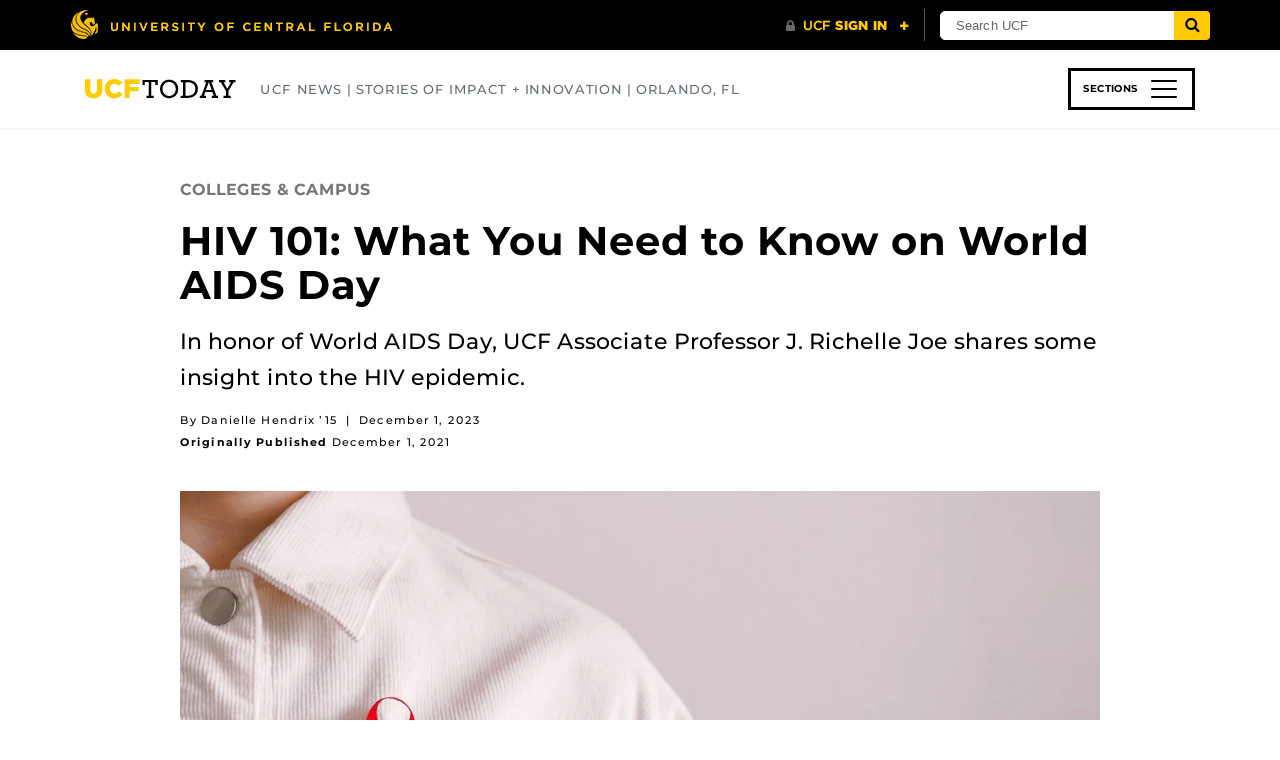

--- FILE ---
content_type: text/html; charset=UTF-8
request_url: https://www.ucf.edu/news/hiv-101-what-you-need-to-know-on-world-aids-day/
body_size: 36233
content:
<!DOCTYPE html>
<html lang="en-us">
	<head>
		<meta name='robots' content='index, follow, max-image-preview:large, max-snippet:-1, max-video-preview:-1' />
<meta charset="utf-8">
<meta http-equiv="X-UA-Compatible" content="IE=Edge"><script type="text/javascript">(window.NREUM||(NREUM={})).init={ajax:{deny_list:["bam.nr-data.net"]},feature_flags:["soft_nav"]};(window.NREUM||(NREUM={})).loader_config={licenseKey:"NRJS-02add551ec82dd98ceb",applicationID:"587006234",browserID:"601456645"};;/*! For license information please see nr-loader-rum-1.308.0.min.js.LICENSE.txt */
(()=>{var e,t,r={163:(e,t,r)=>{"use strict";r.d(t,{j:()=>E});var n=r(384),i=r(1741);var a=r(2555);r(860).K7.genericEvents;const s="experimental.resources",o="register",c=e=>{if(!e||"string"!=typeof e)return!1;try{document.createDocumentFragment().querySelector(e)}catch{return!1}return!0};var d=r(2614),u=r(944),l=r(8122);const f="[data-nr-mask]",g=e=>(0,l.a)(e,(()=>{const e={feature_flags:[],experimental:{allow_registered_children:!1,resources:!1},mask_selector:"*",block_selector:"[data-nr-block]",mask_input_options:{color:!1,date:!1,"datetime-local":!1,email:!1,month:!1,number:!1,range:!1,search:!1,tel:!1,text:!1,time:!1,url:!1,week:!1,textarea:!1,select:!1,password:!0}};return{ajax:{deny_list:void 0,block_internal:!0,enabled:!0,autoStart:!0},api:{get allow_registered_children(){return e.feature_flags.includes(o)||e.experimental.allow_registered_children},set allow_registered_children(t){e.experimental.allow_registered_children=t},duplicate_registered_data:!1},browser_consent_mode:{enabled:!1},distributed_tracing:{enabled:void 0,exclude_newrelic_header:void 0,cors_use_newrelic_header:void 0,cors_use_tracecontext_headers:void 0,allowed_origins:void 0},get feature_flags(){return e.feature_flags},set feature_flags(t){e.feature_flags=t},generic_events:{enabled:!0,autoStart:!0},harvest:{interval:30},jserrors:{enabled:!0,autoStart:!0},logging:{enabled:!0,autoStart:!0},metrics:{enabled:!0,autoStart:!0},obfuscate:void 0,page_action:{enabled:!0},page_view_event:{enabled:!0,autoStart:!0},page_view_timing:{enabled:!0,autoStart:!0},performance:{capture_marks:!1,capture_measures:!1,capture_detail:!0,resources:{get enabled(){return e.feature_flags.includes(s)||e.experimental.resources},set enabled(t){e.experimental.resources=t},asset_types:[],first_party_domains:[],ignore_newrelic:!0}},privacy:{cookies_enabled:!0},proxy:{assets:void 0,beacon:void 0},session:{expiresMs:d.wk,inactiveMs:d.BB},session_replay:{autoStart:!0,enabled:!1,preload:!1,sampling_rate:10,error_sampling_rate:100,collect_fonts:!1,inline_images:!1,fix_stylesheets:!0,mask_all_inputs:!0,get mask_text_selector(){return e.mask_selector},set mask_text_selector(t){c(t)?e.mask_selector="".concat(t,",").concat(f):""===t||null===t?e.mask_selector=f:(0,u.R)(5,t)},get block_class(){return"nr-block"},get ignore_class(){return"nr-ignore"},get mask_text_class(){return"nr-mask"},get block_selector(){return e.block_selector},set block_selector(t){c(t)?e.block_selector+=",".concat(t):""!==t&&(0,u.R)(6,t)},get mask_input_options(){return e.mask_input_options},set mask_input_options(t){t&&"object"==typeof t?e.mask_input_options={...t,password:!0}:(0,u.R)(7,t)}},session_trace:{enabled:!0,autoStart:!0},soft_navigations:{enabled:!0,autoStart:!0},spa:{enabled:!0,autoStart:!0},ssl:void 0,user_actions:{enabled:!0,elementAttributes:["id","className","tagName","type"]}}})());var p=r(6154),m=r(9324);let h=0;const v={buildEnv:m.F3,distMethod:m.Xs,version:m.xv,originTime:p.WN},b={consented:!1},y={appMetadata:{},get consented(){return this.session?.state?.consent||b.consented},set consented(e){b.consented=e},customTransaction:void 0,denyList:void 0,disabled:!1,harvester:void 0,isolatedBacklog:!1,isRecording:!1,loaderType:void 0,maxBytes:3e4,obfuscator:void 0,onerror:void 0,ptid:void 0,releaseIds:{},session:void 0,timeKeeper:void 0,registeredEntities:[],jsAttributesMetadata:{bytes:0},get harvestCount(){return++h}},_=e=>{const t=(0,l.a)(e,y),r=Object.keys(v).reduce((e,t)=>(e[t]={value:v[t],writable:!1,configurable:!0,enumerable:!0},e),{});return Object.defineProperties(t,r)};var w=r(5701);const x=e=>{const t=e.startsWith("http");e+="/",r.p=t?e:"https://"+e};var R=r(7836),k=r(3241);const A={accountID:void 0,trustKey:void 0,agentID:void 0,licenseKey:void 0,applicationID:void 0,xpid:void 0},S=e=>(0,l.a)(e,A),T=new Set;function E(e,t={},r,s){let{init:o,info:c,loader_config:d,runtime:u={},exposed:l=!0}=t;if(!c){const e=(0,n.pV)();o=e.init,c=e.info,d=e.loader_config}e.init=g(o||{}),e.loader_config=S(d||{}),c.jsAttributes??={},p.bv&&(c.jsAttributes.isWorker=!0),e.info=(0,a.D)(c);const f=e.init,m=[c.beacon,c.errorBeacon];T.has(e.agentIdentifier)||(f.proxy.assets&&(x(f.proxy.assets),m.push(f.proxy.assets)),f.proxy.beacon&&m.push(f.proxy.beacon),e.beacons=[...m],function(e){const t=(0,n.pV)();Object.getOwnPropertyNames(i.W.prototype).forEach(r=>{const n=i.W.prototype[r];if("function"!=typeof n||"constructor"===n)return;let a=t[r];e[r]&&!1!==e.exposed&&"micro-agent"!==e.runtime?.loaderType&&(t[r]=(...t)=>{const n=e[r](...t);return a?a(...t):n})})}(e),(0,n.US)("activatedFeatures",w.B)),u.denyList=[...f.ajax.deny_list||[],...f.ajax.block_internal?m:[]],u.ptid=e.agentIdentifier,u.loaderType=r,e.runtime=_(u),T.has(e.agentIdentifier)||(e.ee=R.ee.get(e.agentIdentifier),e.exposed=l,(0,k.W)({agentIdentifier:e.agentIdentifier,drained:!!w.B?.[e.agentIdentifier],type:"lifecycle",name:"initialize",feature:void 0,data:e.config})),T.add(e.agentIdentifier)}},384:(e,t,r)=>{"use strict";r.d(t,{NT:()=>s,US:()=>u,Zm:()=>o,bQ:()=>d,dV:()=>c,pV:()=>l});var n=r(6154),i=r(1863),a=r(1910);const s={beacon:"bam.nr-data.net",errorBeacon:"bam.nr-data.net"};function o(){return n.gm.NREUM||(n.gm.NREUM={}),void 0===n.gm.newrelic&&(n.gm.newrelic=n.gm.NREUM),n.gm.NREUM}function c(){let e=o();return e.o||(e.o={ST:n.gm.setTimeout,SI:n.gm.setImmediate||n.gm.setInterval,CT:n.gm.clearTimeout,XHR:n.gm.XMLHttpRequest,REQ:n.gm.Request,EV:n.gm.Event,PR:n.gm.Promise,MO:n.gm.MutationObserver,FETCH:n.gm.fetch,WS:n.gm.WebSocket},(0,a.i)(...Object.values(e.o))),e}function d(e,t){let r=o();r.initializedAgents??={},t.initializedAt={ms:(0,i.t)(),date:new Date},r.initializedAgents[e]=t}function u(e,t){o()[e]=t}function l(){return function(){let e=o();const t=e.info||{};e.info={beacon:s.beacon,errorBeacon:s.errorBeacon,...t}}(),function(){let e=o();const t=e.init||{};e.init={...t}}(),c(),function(){let e=o();const t=e.loader_config||{};e.loader_config={...t}}(),o()}},782:(e,t,r)=>{"use strict";r.d(t,{T:()=>n});const n=r(860).K7.pageViewTiming},860:(e,t,r)=>{"use strict";r.d(t,{$J:()=>u,K7:()=>c,P3:()=>d,XX:()=>i,Yy:()=>o,df:()=>a,qY:()=>n,v4:()=>s});const n="events",i="jserrors",a="browser/blobs",s="rum",o="browser/logs",c={ajax:"ajax",genericEvents:"generic_events",jserrors:i,logging:"logging",metrics:"metrics",pageAction:"page_action",pageViewEvent:"page_view_event",pageViewTiming:"page_view_timing",sessionReplay:"session_replay",sessionTrace:"session_trace",softNav:"soft_navigations",spa:"spa"},d={[c.pageViewEvent]:1,[c.pageViewTiming]:2,[c.metrics]:3,[c.jserrors]:4,[c.spa]:5,[c.ajax]:6,[c.sessionTrace]:7,[c.softNav]:8,[c.sessionReplay]:9,[c.logging]:10,[c.genericEvents]:11},u={[c.pageViewEvent]:s,[c.pageViewTiming]:n,[c.ajax]:n,[c.spa]:n,[c.softNav]:n,[c.metrics]:i,[c.jserrors]:i,[c.sessionTrace]:a,[c.sessionReplay]:a,[c.logging]:o,[c.genericEvents]:"ins"}},944:(e,t,r)=>{"use strict";r.d(t,{R:()=>i});var n=r(3241);function i(e,t){"function"==typeof console.debug&&(console.debug("New Relic Warning: https://github.com/newrelic/newrelic-browser-agent/blob/main/docs/warning-codes.md#".concat(e),t),(0,n.W)({agentIdentifier:null,drained:null,type:"data",name:"warn",feature:"warn",data:{code:e,secondary:t}}))}},1687:(e,t,r)=>{"use strict";r.d(t,{Ak:()=>d,Ze:()=>f,x3:()=>u});var n=r(3241),i=r(7836),a=r(3606),s=r(860),o=r(2646);const c={};function d(e,t){const r={staged:!1,priority:s.P3[t]||0};l(e),c[e].get(t)||c[e].set(t,r)}function u(e,t){e&&c[e]&&(c[e].get(t)&&c[e].delete(t),p(e,t,!1),c[e].size&&g(e))}function l(e){if(!e)throw new Error("agentIdentifier required");c[e]||(c[e]=new Map)}function f(e="",t="feature",r=!1){if(l(e),!e||!c[e].get(t)||r)return p(e,t);c[e].get(t).staged=!0,g(e)}function g(e){const t=Array.from(c[e]);t.every(([e,t])=>t.staged)&&(t.sort((e,t)=>e[1].priority-t[1].priority),t.forEach(([t])=>{c[e].delete(t),p(e,t)}))}function p(e,t,r=!0){const s=e?i.ee.get(e):i.ee,c=a.i.handlers;if(!s.aborted&&s.backlog&&c){if((0,n.W)({agentIdentifier:e,type:"lifecycle",name:"drain",feature:t}),r){const e=s.backlog[t],r=c[t];if(r){for(let t=0;e&&t<e.length;++t)m(e[t],r);Object.entries(r).forEach(([e,t])=>{Object.values(t||{}).forEach(t=>{t[0]?.on&&t[0]?.context()instanceof o.y&&t[0].on(e,t[1])})})}}s.isolatedBacklog||delete c[t],s.backlog[t]=null,s.emit("drain-"+t,[])}}function m(e,t){var r=e[1];Object.values(t[r]||{}).forEach(t=>{var r=e[0];if(t[0]===r){var n=t[1],i=e[3],a=e[2];n.apply(i,a)}})}},1738:(e,t,r)=>{"use strict";r.d(t,{U:()=>g,Y:()=>f});var n=r(3241),i=r(9908),a=r(1863),s=r(944),o=r(5701),c=r(3969),d=r(8362),u=r(860),l=r(4261);function f(e,t,r,a){const f=a||r;!f||f[e]&&f[e]!==d.d.prototype[e]||(f[e]=function(){(0,i.p)(c.xV,["API/"+e+"/called"],void 0,u.K7.metrics,r.ee),(0,n.W)({agentIdentifier:r.agentIdentifier,drained:!!o.B?.[r.agentIdentifier],type:"data",name:"api",feature:l.Pl+e,data:{}});try{return t.apply(this,arguments)}catch(e){(0,s.R)(23,e)}})}function g(e,t,r,n,s){const o=e.info;null===r?delete o.jsAttributes[t]:o.jsAttributes[t]=r,(s||null===r)&&(0,i.p)(l.Pl+n,[(0,a.t)(),t,r],void 0,"session",e.ee)}},1741:(e,t,r)=>{"use strict";r.d(t,{W:()=>a});var n=r(944),i=r(4261);class a{#e(e,...t){if(this[e]!==a.prototype[e])return this[e](...t);(0,n.R)(35,e)}addPageAction(e,t){return this.#e(i.hG,e,t)}register(e){return this.#e(i.eY,e)}recordCustomEvent(e,t){return this.#e(i.fF,e,t)}setPageViewName(e,t){return this.#e(i.Fw,e,t)}setCustomAttribute(e,t,r){return this.#e(i.cD,e,t,r)}noticeError(e,t){return this.#e(i.o5,e,t)}setUserId(e,t=!1){return this.#e(i.Dl,e,t)}setApplicationVersion(e){return this.#e(i.nb,e)}setErrorHandler(e){return this.#e(i.bt,e)}addRelease(e,t){return this.#e(i.k6,e,t)}log(e,t){return this.#e(i.$9,e,t)}start(){return this.#e(i.d3)}finished(e){return this.#e(i.BL,e)}recordReplay(){return this.#e(i.CH)}pauseReplay(){return this.#e(i.Tb)}addToTrace(e){return this.#e(i.U2,e)}setCurrentRouteName(e){return this.#e(i.PA,e)}interaction(e){return this.#e(i.dT,e)}wrapLogger(e,t,r){return this.#e(i.Wb,e,t,r)}measure(e,t){return this.#e(i.V1,e,t)}consent(e){return this.#e(i.Pv,e)}}},1863:(e,t,r)=>{"use strict";function n(){return Math.floor(performance.now())}r.d(t,{t:()=>n})},1910:(e,t,r)=>{"use strict";r.d(t,{i:()=>a});var n=r(944);const i=new Map;function a(...e){return e.every(e=>{if(i.has(e))return i.get(e);const t="function"==typeof e?e.toString():"",r=t.includes("[native code]"),a=t.includes("nrWrapper");return r||a||(0,n.R)(64,e?.name||t),i.set(e,r),r})}},2555:(e,t,r)=>{"use strict";r.d(t,{D:()=>o,f:()=>s});var n=r(384),i=r(8122);const a={beacon:n.NT.beacon,errorBeacon:n.NT.errorBeacon,licenseKey:void 0,applicationID:void 0,sa:void 0,queueTime:void 0,applicationTime:void 0,ttGuid:void 0,user:void 0,account:void 0,product:void 0,extra:void 0,jsAttributes:{},userAttributes:void 0,atts:void 0,transactionName:void 0,tNamePlain:void 0};function s(e){try{return!!e.licenseKey&&!!e.errorBeacon&&!!e.applicationID}catch(e){return!1}}const o=e=>(0,i.a)(e,a)},2614:(e,t,r)=>{"use strict";r.d(t,{BB:()=>s,H3:()=>n,g:()=>d,iL:()=>c,tS:()=>o,uh:()=>i,wk:()=>a});const n="NRBA",i="SESSION",a=144e5,s=18e5,o={STARTED:"session-started",PAUSE:"session-pause",RESET:"session-reset",RESUME:"session-resume",UPDATE:"session-update"},c={SAME_TAB:"same-tab",CROSS_TAB:"cross-tab"},d={OFF:0,FULL:1,ERROR:2}},2646:(e,t,r)=>{"use strict";r.d(t,{y:()=>n});class n{constructor(e){this.contextId=e}}},2843:(e,t,r)=>{"use strict";r.d(t,{G:()=>a,u:()=>i});var n=r(3878);function i(e,t=!1,r,i){(0,n.DD)("visibilitychange",function(){if(t)return void("hidden"===document.visibilityState&&e());e(document.visibilityState)},r,i)}function a(e,t,r){(0,n.sp)("pagehide",e,t,r)}},3241:(e,t,r)=>{"use strict";r.d(t,{W:()=>a});var n=r(6154);const i="newrelic";function a(e={}){try{n.gm.dispatchEvent(new CustomEvent(i,{detail:e}))}catch(e){}}},3606:(e,t,r)=>{"use strict";r.d(t,{i:()=>a});var n=r(9908);a.on=s;var i=a.handlers={};function a(e,t,r,a){s(a||n.d,i,e,t,r)}function s(e,t,r,i,a){a||(a="feature"),e||(e=n.d);var s=t[a]=t[a]||{};(s[r]=s[r]||[]).push([e,i])}},3878:(e,t,r)=>{"use strict";function n(e,t){return{capture:e,passive:!1,signal:t}}function i(e,t,r=!1,i){window.addEventListener(e,t,n(r,i))}function a(e,t,r=!1,i){document.addEventListener(e,t,n(r,i))}r.d(t,{DD:()=>a,jT:()=>n,sp:()=>i})},3969:(e,t,r)=>{"use strict";r.d(t,{TZ:()=>n,XG:()=>o,rs:()=>i,xV:()=>s,z_:()=>a});const n=r(860).K7.metrics,i="sm",a="cm",s="storeSupportabilityMetrics",o="storeEventMetrics"},4234:(e,t,r)=>{"use strict";r.d(t,{W:()=>a});var n=r(7836),i=r(1687);class a{constructor(e,t){this.agentIdentifier=e,this.ee=n.ee.get(e),this.featureName=t,this.blocked=!1}deregisterDrain(){(0,i.x3)(this.agentIdentifier,this.featureName)}}},4261:(e,t,r)=>{"use strict";r.d(t,{$9:()=>d,BL:()=>o,CH:()=>g,Dl:()=>_,Fw:()=>y,PA:()=>h,Pl:()=>n,Pv:()=>k,Tb:()=>l,U2:()=>a,V1:()=>R,Wb:()=>x,bt:()=>b,cD:()=>v,d3:()=>w,dT:()=>c,eY:()=>p,fF:()=>f,hG:()=>i,k6:()=>s,nb:()=>m,o5:()=>u});const n="api-",i="addPageAction",a="addToTrace",s="addRelease",o="finished",c="interaction",d="log",u="noticeError",l="pauseReplay",f="recordCustomEvent",g="recordReplay",p="register",m="setApplicationVersion",h="setCurrentRouteName",v="setCustomAttribute",b="setErrorHandler",y="setPageViewName",_="setUserId",w="start",x="wrapLogger",R="measure",k="consent"},5289:(e,t,r)=>{"use strict";r.d(t,{GG:()=>s,Qr:()=>c,sB:()=>o});var n=r(3878),i=r(6389);function a(){return"undefined"==typeof document||"complete"===document.readyState}function s(e,t){if(a())return e();const r=(0,i.J)(e),s=setInterval(()=>{a()&&(clearInterval(s),r())},500);(0,n.sp)("load",r,t)}function o(e){if(a())return e();(0,n.DD)("DOMContentLoaded",e)}function c(e){if(a())return e();(0,n.sp)("popstate",e)}},5607:(e,t,r)=>{"use strict";r.d(t,{W:()=>n});const n=(0,r(9566).bz)()},5701:(e,t,r)=>{"use strict";r.d(t,{B:()=>a,t:()=>s});var n=r(3241);const i=new Set,a={};function s(e,t){const r=t.agentIdentifier;a[r]??={},e&&"object"==typeof e&&(i.has(r)||(t.ee.emit("rumresp",[e]),a[r]=e,i.add(r),(0,n.W)({agentIdentifier:r,loaded:!0,drained:!0,type:"lifecycle",name:"load",feature:void 0,data:e})))}},6154:(e,t,r)=>{"use strict";r.d(t,{OF:()=>c,RI:()=>i,WN:()=>u,bv:()=>a,eN:()=>l,gm:()=>s,mw:()=>o,sb:()=>d});var n=r(1863);const i="undefined"!=typeof window&&!!window.document,a="undefined"!=typeof WorkerGlobalScope&&("undefined"!=typeof self&&self instanceof WorkerGlobalScope&&self.navigator instanceof WorkerNavigator||"undefined"!=typeof globalThis&&globalThis instanceof WorkerGlobalScope&&globalThis.navigator instanceof WorkerNavigator),s=i?window:"undefined"!=typeof WorkerGlobalScope&&("undefined"!=typeof self&&self instanceof WorkerGlobalScope&&self||"undefined"!=typeof globalThis&&globalThis instanceof WorkerGlobalScope&&globalThis),o=Boolean("hidden"===s?.document?.visibilityState),c=/iPad|iPhone|iPod/.test(s.navigator?.userAgent),d=c&&"undefined"==typeof SharedWorker,u=((()=>{const e=s.navigator?.userAgent?.match(/Firefox[/\s](\d+\.\d+)/);Array.isArray(e)&&e.length>=2&&e[1]})(),Date.now()-(0,n.t)()),l=()=>"undefined"!=typeof PerformanceNavigationTiming&&s?.performance?.getEntriesByType("navigation")?.[0]?.responseStart},6389:(e,t,r)=>{"use strict";function n(e,t=500,r={}){const n=r?.leading||!1;let i;return(...r)=>{n&&void 0===i&&(e.apply(this,r),i=setTimeout(()=>{i=clearTimeout(i)},t)),n||(clearTimeout(i),i=setTimeout(()=>{e.apply(this,r)},t))}}function i(e){let t=!1;return(...r)=>{t||(t=!0,e.apply(this,r))}}r.d(t,{J:()=>i,s:()=>n})},6630:(e,t,r)=>{"use strict";r.d(t,{T:()=>n});const n=r(860).K7.pageViewEvent},7699:(e,t,r)=>{"use strict";r.d(t,{It:()=>a,KC:()=>o,No:()=>i,qh:()=>s});var n=r(860);const i=16e3,a=1e6,s="SESSION_ERROR",o={[n.K7.logging]:!0,[n.K7.genericEvents]:!1,[n.K7.jserrors]:!1,[n.K7.ajax]:!1}},7836:(e,t,r)=>{"use strict";r.d(t,{P:()=>o,ee:()=>c});var n=r(384),i=r(8990),a=r(2646),s=r(5607);const o="nr@context:".concat(s.W),c=function e(t,r){var n={},s={},u={},l=!1;try{l=16===r.length&&d.initializedAgents?.[r]?.runtime.isolatedBacklog}catch(e){}var f={on:p,addEventListener:p,removeEventListener:function(e,t){var r=n[e];if(!r)return;for(var i=0;i<r.length;i++)r[i]===t&&r.splice(i,1)},emit:function(e,r,n,i,a){!1!==a&&(a=!0);if(c.aborted&&!i)return;t&&a&&t.emit(e,r,n);var o=g(n);m(e).forEach(e=>{e.apply(o,r)});var d=v()[s[e]];d&&d.push([f,e,r,o]);return o},get:h,listeners:m,context:g,buffer:function(e,t){const r=v();if(t=t||"feature",f.aborted)return;Object.entries(e||{}).forEach(([e,n])=>{s[n]=t,t in r||(r[t]=[])})},abort:function(){f._aborted=!0,Object.keys(f.backlog).forEach(e=>{delete f.backlog[e]})},isBuffering:function(e){return!!v()[s[e]]},debugId:r,backlog:l?{}:t&&"object"==typeof t.backlog?t.backlog:{},isolatedBacklog:l};return Object.defineProperty(f,"aborted",{get:()=>{let e=f._aborted||!1;return e||(t&&(e=t.aborted),e)}}),f;function g(e){return e&&e instanceof a.y?e:e?(0,i.I)(e,o,()=>new a.y(o)):new a.y(o)}function p(e,t){n[e]=m(e).concat(t)}function m(e){return n[e]||[]}function h(t){return u[t]=u[t]||e(f,t)}function v(){return f.backlog}}(void 0,"globalEE"),d=(0,n.Zm)();d.ee||(d.ee=c)},8122:(e,t,r)=>{"use strict";r.d(t,{a:()=>i});var n=r(944);function i(e,t){try{if(!e||"object"!=typeof e)return(0,n.R)(3);if(!t||"object"!=typeof t)return(0,n.R)(4);const r=Object.create(Object.getPrototypeOf(t),Object.getOwnPropertyDescriptors(t)),a=0===Object.keys(r).length?e:r;for(let s in a)if(void 0!==e[s])try{if(null===e[s]){r[s]=null;continue}Array.isArray(e[s])&&Array.isArray(t[s])?r[s]=Array.from(new Set([...e[s],...t[s]])):"object"==typeof e[s]&&"object"==typeof t[s]?r[s]=i(e[s],t[s]):r[s]=e[s]}catch(e){r[s]||(0,n.R)(1,e)}return r}catch(e){(0,n.R)(2,e)}}},8362:(e,t,r)=>{"use strict";r.d(t,{d:()=>a});var n=r(9566),i=r(1741);class a extends i.W{agentIdentifier=(0,n.LA)(16)}},8374:(e,t,r)=>{r.nc=(()=>{try{return document?.currentScript?.nonce}catch(e){}return""})()},8990:(e,t,r)=>{"use strict";r.d(t,{I:()=>i});var n=Object.prototype.hasOwnProperty;function i(e,t,r){if(n.call(e,t))return e[t];var i=r();if(Object.defineProperty&&Object.keys)try{return Object.defineProperty(e,t,{value:i,writable:!0,enumerable:!1}),i}catch(e){}return e[t]=i,i}},9324:(e,t,r)=>{"use strict";r.d(t,{F3:()=>i,Xs:()=>a,xv:()=>n});const n="1.308.0",i="PROD",a="CDN"},9566:(e,t,r)=>{"use strict";r.d(t,{LA:()=>o,bz:()=>s});var n=r(6154);const i="xxxxxxxx-xxxx-4xxx-yxxx-xxxxxxxxxxxx";function a(e,t){return e?15&e[t]:16*Math.random()|0}function s(){const e=n.gm?.crypto||n.gm?.msCrypto;let t,r=0;return e&&e.getRandomValues&&(t=e.getRandomValues(new Uint8Array(30))),i.split("").map(e=>"x"===e?a(t,r++).toString(16):"y"===e?(3&a()|8).toString(16):e).join("")}function o(e){const t=n.gm?.crypto||n.gm?.msCrypto;let r,i=0;t&&t.getRandomValues&&(r=t.getRandomValues(new Uint8Array(e)));const s=[];for(var o=0;o<e;o++)s.push(a(r,i++).toString(16));return s.join("")}},9908:(e,t,r)=>{"use strict";r.d(t,{d:()=>n,p:()=>i});var n=r(7836).ee.get("handle");function i(e,t,r,i,a){a?(a.buffer([e],i),a.emit(e,t,r)):(n.buffer([e],i),n.emit(e,t,r))}}},n={};function i(e){var t=n[e];if(void 0!==t)return t.exports;var a=n[e]={exports:{}};return r[e](a,a.exports,i),a.exports}i.m=r,i.d=(e,t)=>{for(var r in t)i.o(t,r)&&!i.o(e,r)&&Object.defineProperty(e,r,{enumerable:!0,get:t[r]})},i.f={},i.e=e=>Promise.all(Object.keys(i.f).reduce((t,r)=>(i.f[r](e,t),t),[])),i.u=e=>"nr-rum-1.308.0.min.js",i.o=(e,t)=>Object.prototype.hasOwnProperty.call(e,t),e={},t="NRBA-1.308.0.PROD:",i.l=(r,n,a,s)=>{if(e[r])e[r].push(n);else{var o,c;if(void 0!==a)for(var d=document.getElementsByTagName("script"),u=0;u<d.length;u++){var l=d[u];if(l.getAttribute("src")==r||l.getAttribute("data-webpack")==t+a){o=l;break}}if(!o){c=!0;var f={296:"sha512-+MIMDsOcckGXa1EdWHqFNv7P+JUkd5kQwCBr3KE6uCvnsBNUrdSt4a/3/L4j4TxtnaMNjHpza2/erNQbpacJQA=="};(o=document.createElement("script")).charset="utf-8",i.nc&&o.setAttribute("nonce",i.nc),o.setAttribute("data-webpack",t+a),o.src=r,0!==o.src.indexOf(window.location.origin+"/")&&(o.crossOrigin="anonymous"),f[s]&&(o.integrity=f[s])}e[r]=[n];var g=(t,n)=>{o.onerror=o.onload=null,clearTimeout(p);var i=e[r];if(delete e[r],o.parentNode&&o.parentNode.removeChild(o),i&&i.forEach(e=>e(n)),t)return t(n)},p=setTimeout(g.bind(null,void 0,{type:"timeout",target:o}),12e4);o.onerror=g.bind(null,o.onerror),o.onload=g.bind(null,o.onload),c&&document.head.appendChild(o)}},i.r=e=>{"undefined"!=typeof Symbol&&Symbol.toStringTag&&Object.defineProperty(e,Symbol.toStringTag,{value:"Module"}),Object.defineProperty(e,"__esModule",{value:!0})},i.p="https://js-agent.newrelic.com/",(()=>{var e={374:0,840:0};i.f.j=(t,r)=>{var n=i.o(e,t)?e[t]:void 0;if(0!==n)if(n)r.push(n[2]);else{var a=new Promise((r,i)=>n=e[t]=[r,i]);r.push(n[2]=a);var s=i.p+i.u(t),o=new Error;i.l(s,r=>{if(i.o(e,t)&&(0!==(n=e[t])&&(e[t]=void 0),n)){var a=r&&("load"===r.type?"missing":r.type),s=r&&r.target&&r.target.src;o.message="Loading chunk "+t+" failed: ("+a+": "+s+")",o.name="ChunkLoadError",o.type=a,o.request=s,n[1](o)}},"chunk-"+t,t)}};var t=(t,r)=>{var n,a,[s,o,c]=r,d=0;if(s.some(t=>0!==e[t])){for(n in o)i.o(o,n)&&(i.m[n]=o[n]);if(c)c(i)}for(t&&t(r);d<s.length;d++)a=s[d],i.o(e,a)&&e[a]&&e[a][0](),e[a]=0},r=self["webpackChunk:NRBA-1.308.0.PROD"]=self["webpackChunk:NRBA-1.308.0.PROD"]||[];r.forEach(t.bind(null,0)),r.push=t.bind(null,r.push.bind(r))})(),(()=>{"use strict";i(8374);var e=i(8362),t=i(860);const r=Object.values(t.K7);var n=i(163);var a=i(9908),s=i(1863),o=i(4261),c=i(1738);var d=i(1687),u=i(4234),l=i(5289),f=i(6154),g=i(944),p=i(384);const m=e=>f.RI&&!0===e?.privacy.cookies_enabled;function h(e){return!!(0,p.dV)().o.MO&&m(e)&&!0===e?.session_trace.enabled}var v=i(6389),b=i(7699);class y extends u.W{constructor(e,t){super(e.agentIdentifier,t),this.agentRef=e,this.abortHandler=void 0,this.featAggregate=void 0,this.loadedSuccessfully=void 0,this.onAggregateImported=new Promise(e=>{this.loadedSuccessfully=e}),this.deferred=Promise.resolve(),!1===e.init[this.featureName].autoStart?this.deferred=new Promise((t,r)=>{this.ee.on("manual-start-all",(0,v.J)(()=>{(0,d.Ak)(e.agentIdentifier,this.featureName),t()}))}):(0,d.Ak)(e.agentIdentifier,t)}importAggregator(e,t,r={}){if(this.featAggregate)return;const n=async()=>{let n;await this.deferred;try{if(m(e.init)){const{setupAgentSession:t}=await i.e(296).then(i.bind(i,3305));n=t(e)}}catch(e){(0,g.R)(20,e),this.ee.emit("internal-error",[e]),(0,a.p)(b.qh,[e],void 0,this.featureName,this.ee)}try{if(!this.#t(this.featureName,n,e.init))return(0,d.Ze)(this.agentIdentifier,this.featureName),void this.loadedSuccessfully(!1);const{Aggregate:i}=await t();this.featAggregate=new i(e,r),e.runtime.harvester.initializedAggregates.push(this.featAggregate),this.loadedSuccessfully(!0)}catch(e){(0,g.R)(34,e),this.abortHandler?.(),(0,d.Ze)(this.agentIdentifier,this.featureName,!0),this.loadedSuccessfully(!1),this.ee&&this.ee.abort()}};f.RI?(0,l.GG)(()=>n(),!0):n()}#t(e,r,n){if(this.blocked)return!1;switch(e){case t.K7.sessionReplay:return h(n)&&!!r;case t.K7.sessionTrace:return!!r;default:return!0}}}var _=i(6630),w=i(2614),x=i(3241);class R extends y{static featureName=_.T;constructor(e){var t;super(e,_.T),this.setupInspectionEvents(e.agentIdentifier),t=e,(0,c.Y)(o.Fw,function(e,r){"string"==typeof e&&("/"!==e.charAt(0)&&(e="/"+e),t.runtime.customTransaction=(r||"http://custom.transaction")+e,(0,a.p)(o.Pl+o.Fw,[(0,s.t)()],void 0,void 0,t.ee))},t),this.importAggregator(e,()=>i.e(296).then(i.bind(i,3943)))}setupInspectionEvents(e){const t=(t,r)=>{t&&(0,x.W)({agentIdentifier:e,timeStamp:t.timeStamp,loaded:"complete"===t.target.readyState,type:"window",name:r,data:t.target.location+""})};(0,l.sB)(e=>{t(e,"DOMContentLoaded")}),(0,l.GG)(e=>{t(e,"load")}),(0,l.Qr)(e=>{t(e,"navigate")}),this.ee.on(w.tS.UPDATE,(t,r)=>{(0,x.W)({agentIdentifier:e,type:"lifecycle",name:"session",data:r})})}}class k extends e.d{constructor(e){var t;(super(),f.gm)?(this.features={},(0,p.bQ)(this.agentIdentifier,this),this.desiredFeatures=new Set(e.features||[]),this.desiredFeatures.add(R),(0,n.j)(this,e,e.loaderType||"agent"),t=this,(0,c.Y)(o.cD,function(e,r,n=!1){if("string"==typeof e){if(["string","number","boolean"].includes(typeof r)||null===r)return(0,c.U)(t,e,r,o.cD,n);(0,g.R)(40,typeof r)}else(0,g.R)(39,typeof e)},t),function(e){(0,c.Y)(o.Dl,function(t,r=!1){if("string"!=typeof t&&null!==t)return void(0,g.R)(41,typeof t);const n=e.info.jsAttributes["enduser.id"];r&&null!=n&&n!==t?(0,a.p)(o.Pl+"setUserIdAndResetSession",[t],void 0,"session",e.ee):(0,c.U)(e,"enduser.id",t,o.Dl,!0)},e)}(this),function(e){(0,c.Y)(o.nb,function(t){if("string"==typeof t||null===t)return(0,c.U)(e,"application.version",t,o.nb,!1);(0,g.R)(42,typeof t)},e)}(this),function(e){(0,c.Y)(o.d3,function(){e.ee.emit("manual-start-all")},e)}(this),function(e){(0,c.Y)(o.Pv,function(t=!0){if("boolean"==typeof t){if((0,a.p)(o.Pl+o.Pv,[t],void 0,"session",e.ee),e.runtime.consented=t,t){const t=e.features.page_view_event;t.onAggregateImported.then(e=>{const r=t.featAggregate;e&&!r.sentRum&&r.sendRum()})}}else(0,g.R)(65,typeof t)},e)}(this),this.run()):(0,g.R)(21)}get config(){return{info:this.info,init:this.init,loader_config:this.loader_config,runtime:this.runtime}}get api(){return this}run(){try{const e=function(e){const t={};return r.forEach(r=>{t[r]=!!e[r]?.enabled}),t}(this.init),n=[...this.desiredFeatures];n.sort((e,r)=>t.P3[e.featureName]-t.P3[r.featureName]),n.forEach(r=>{if(!e[r.featureName]&&r.featureName!==t.K7.pageViewEvent)return;if(r.featureName===t.K7.spa)return void(0,g.R)(67);const n=function(e){switch(e){case t.K7.ajax:return[t.K7.jserrors];case t.K7.sessionTrace:return[t.K7.ajax,t.K7.pageViewEvent];case t.K7.sessionReplay:return[t.K7.sessionTrace];case t.K7.pageViewTiming:return[t.K7.pageViewEvent];default:return[]}}(r.featureName).filter(e=>!(e in this.features));n.length>0&&(0,g.R)(36,{targetFeature:r.featureName,missingDependencies:n}),this.features[r.featureName]=new r(this)})}catch(e){(0,g.R)(22,e);for(const e in this.features)this.features[e].abortHandler?.();const t=(0,p.Zm)();delete t.initializedAgents[this.agentIdentifier]?.features,delete this.sharedAggregator;return t.ee.get(this.agentIdentifier).abort(),!1}}}var A=i(2843),S=i(782);class T extends y{static featureName=S.T;constructor(e){super(e,S.T),f.RI&&((0,A.u)(()=>(0,a.p)("docHidden",[(0,s.t)()],void 0,S.T,this.ee),!0),(0,A.G)(()=>(0,a.p)("winPagehide",[(0,s.t)()],void 0,S.T,this.ee)),this.importAggregator(e,()=>i.e(296).then(i.bind(i,2117))))}}var E=i(3969);class I extends y{static featureName=E.TZ;constructor(e){super(e,E.TZ),f.RI&&document.addEventListener("securitypolicyviolation",e=>{(0,a.p)(E.xV,["Generic/CSPViolation/Detected"],void 0,this.featureName,this.ee)}),this.importAggregator(e,()=>i.e(296).then(i.bind(i,9623)))}}new k({features:[R,T,I],loaderType:"lite"})})()})();</script>
<meta name="viewport" content="width=device-width, initial-scale=1, shrink-to-fit=no">
<link rel="preload" href="https://www.ucf.edu/news/wp-content/themes/UCF-WordPress-Theme/static/fonts/ucf-sans-serif-alt/ucfsansserifalt-medium-webfont.woff2" as="font" type="font/woff2" crossorigin>
<link rel="preload" href="https://www.ucf.edu/news/wp-content/themes/UCF-WordPress-Theme/static/fonts/ucf-sans-serif-alt/ucfsansserifalt-bold-webfont.woff2" as="font" type="font/woff2" crossorigin>


	<!-- This site is optimized with the Yoast SEO Premium plugin v22.3 (Yoast SEO v26.5) - https://yoast.com/wordpress/plugins/seo/ -->
	<title>HIV 101: What You Need to Know on World AIDS Day | University of Central Florida News</title>
	<meta name="description" content="In honor of World AIDS Day, UCF Associate Professor J. Richelle Joe shares some insight into the HIV epidemic." />
	<link rel="canonical" href="https://www.ucf.edu/news/hiv-101-what-you-need-to-know-on-world-aids-day/" />
	<meta property="og:locale" content="en_US" />
	<meta property="og:type" content="article" />
	<meta property="og:title" content="HIV 101: What You Need to Know on World AIDS Day" />
	<meta property="og:description" content="In honor of World AIDS Day, UCF Associate Professor J. Richelle Joe shares some insight into the HIV epidemic." />
	<meta property="og:url" content="https://www.ucf.edu/news/hiv-101-what-you-need-to-know-on-world-aids-day/" />
	<meta property="og:site_name" content="University of Central Florida News | UCF Today" />
	<meta property="article:publisher" content="https://www.facebook.com/UCF" />
	<meta property="article:published_time" content="2023-12-01T17:12:38+00:00" />
	<meta property="article:modified_time" content="2024-01-18T21:15:16+00:00" />
	<meta property="og:image" content="https://www.ucf.edu/wp-content/blogs.dir/20/files/2021/11/World-AIDS-Day-.jpg" />
	<meta property="og:image:width" content="1200" />
	<meta property="og:image:height" content="800" />
	<meta property="og:image:type" content="image/jpeg" />
	<meta name="author" content="Nicole Dudenhoefer &#039;17" />
	<meta name="twitter:card" content="summary_large_image" />
	<meta name="twitter:creator" content="@UCF" />
	<meta name="twitter:site" content="@UCF" />
	<meta name="twitter:label1" content="Written by" />
	<meta name="twitter:data1" content="Nicole Dudenhoefer &#039;17" />
	<meta name="twitter:label2" content="Est. reading time" />
	<meta name="twitter:data2" content="6 minutes" />
	<script type="application/ld+json" class="yoast-schema-graph">{"@context":"https://schema.org","@graph":[{"@type":"WebPage","@id":"https://www.ucf.edu/news/hiv-101-what-you-need-to-know-on-world-aids-day/","url":"https://www.ucf.edu/news/hiv-101-what-you-need-to-know-on-world-aids-day/","name":"HIV 101: What You Need to Know on World AIDS Day | University of Central Florida News","isPartOf":{"@id":"https://www.ucf.edu/news/#website"},"primaryImageOfPage":{"@id":"https://www.ucf.edu/news/hiv-101-what-you-need-to-know-on-world-aids-day/#primaryimage"},"image":{"@id":"https://www.ucf.edu/news/hiv-101-what-you-need-to-know-on-world-aids-day/#primaryimage"},"thumbnailUrl":"https://www.ucf.edu/wp-content/blogs.dir/20/files/2021/11/World-AIDS-Day-.jpg","datePublished":"2023-12-01T17:12:38+00:00","dateModified":"2024-01-18T21:15:16+00:00","author":{"@id":"https://www.ucf.edu/news/#/schema/person/9d80c5f96623baaf4ec084540ceb2407"},"description":"In honor of World AIDS Day, UCF Associate Professor J. Richelle Joe shares some insight into the HIV epidemic.","breadcrumb":{"@id":"https://www.ucf.edu/news/hiv-101-what-you-need-to-know-on-world-aids-day/#breadcrumb"},"inLanguage":"en-US","potentialAction":[{"@type":"ReadAction","target":["https://www.ucf.edu/news/hiv-101-what-you-need-to-know-on-world-aids-day/"]}]},{"@type":"ImageObject","inLanguage":"en-US","@id":"https://www.ucf.edu/news/hiv-101-what-you-need-to-know-on-world-aids-day/#primaryimage","url":"https://www.ucf.edu/wp-content/blogs.dir/20/files/2021/11/World-AIDS-Day-.jpg","contentUrl":"https://www.ucf.edu/wp-content/blogs.dir/20/files/2021/11/World-AIDS-Day-.jpg","width":1200,"height":800},{"@type":"BreadcrumbList","@id":"https://www.ucf.edu/news/hiv-101-what-you-need-to-know-on-world-aids-day/#breadcrumb","itemListElement":[{"@type":"ListItem","position":1,"name":"Home","item":"https://www.ucf.edu/news/"},{"@type":"ListItem","position":2,"name":"HIV 101: What You Need to Know on World AIDS Day"}]},{"@type":"WebSite","@id":"https://www.ucf.edu/news/#website","url":"https://www.ucf.edu/news/","name":"University of Central Florida News | UCF Today","description":"Central Florida Research, Arts, Technology, Student Life and College News, Stories and More","potentialAction":[{"@type":"SearchAction","target":{"@type":"EntryPoint","urlTemplate":"https://www.ucf.edu/news/?s={search_term_string}"},"query-input":{"@type":"PropertyValueSpecification","valueRequired":true,"valueName":"search_term_string"}}],"inLanguage":"en-US"},{"@type":"Person","@id":"https://www.ucf.edu/news/#/schema/person/9d80c5f96623baaf4ec084540ceb2407","name":"Nicole Dudenhoefer '17","image":{"@type":"ImageObject","inLanguage":"en-US","@id":"https://www.ucf.edu/news/#/schema/person/image/","url":"https://secure.gravatar.com/avatar/0eafe9f8522ea36420e16503c4ea5eded2f876d29a0c189ed66c195f65ced6e9?s=96&d=mm&r=g","contentUrl":"https://secure.gravatar.com/avatar/0eafe9f8522ea36420e16503c4ea5eded2f876d29a0c189ed66c195f65ced6e9?s=96&d=mm&r=g","caption":"Nicole Dudenhoefer '17"},"url":"https://www.ucf.edu/news/author/ni563285/"},{"@type":"ImageObject","inLanguage":"en-US","@id":"https://www.ucf.edu/news/hiv-101-what-you-need-to-know-on-world-aids-day/#local-main-organization-logo","url":"","contentUrl":"","caption":"University of Central Florida"}]}</script>
	<!-- / Yoast SEO Premium plugin. -->


<link rel='dns-prefetch' href='//ajax.googleapis.com' />
<link rel='dns-prefetch' href='//www.ucf.edu' />
<link rel='dns-prefetch' href='//universityheader.ucf.edu' />
<link rel='dns-prefetch' href='//cdnjs.cloudflare.com' />
<link rel="alternate" type="application/rss+xml" title="University of Central Florida News | UCF Today &raquo; Feed" href="https://www.ucf.edu/news/feed/" />
<link rel="alternate" type="application/rss+xml" title="University of Central Florida News | UCF Today &raquo; Comments Feed" href="https://www.ucf.edu/news/comments/feed/" />
<script>
	dataLayer = [];
</script>
<script>
window.dataLayer.push({
	'event': 'tagPushed',
	'tag': "College of Community Innovation and Education"});
window.dataLayer.push({
	'event': 'tagPushed',
	'tag': "health"});
window.dataLayer.push({
	'event': 'tagPushed',
	'tag': "J. Richelle Joe"});
</script>
<!-- Google Tag Manager -->
<script>(function(w,d,s,l,i){w[l]=w[l]||[];w[l].push({'gtm.start':
new Date().getTime(),event:'gtm.js'});var f=d.getElementsByTagName(s)[0],
j=d.createElement(s),dl=l!='dataLayer'?'&l='+l:'';j.async=true;j.src=
'//www.googletagmanager.com/gtm.js?id='+i+dl;f.parentNode.insertBefore(j,f);
})(window,document,'script','dataLayer','GTM-5QK9B9Z');</script>
<!-- End Google Tag Manager -->
<style id='wp-img-auto-sizes-contain-inline-css'>
img:is([sizes=auto i],[sizes^="auto," i]){contain-intrinsic-size:3000px 1500px}
/*# sourceURL=wp-img-auto-sizes-contain-inline-css */
</style>
<style id='wp-block-library-inline-css'>
:root{--wp-block-synced-color:#7a00df;--wp-block-synced-color--rgb:122,0,223;--wp-bound-block-color:var(--wp-block-synced-color);--wp-editor-canvas-background:#ddd;--wp-admin-theme-color:#007cba;--wp-admin-theme-color--rgb:0,124,186;--wp-admin-theme-color-darker-10:#006ba1;--wp-admin-theme-color-darker-10--rgb:0,107,160.5;--wp-admin-theme-color-darker-20:#005a87;--wp-admin-theme-color-darker-20--rgb:0,90,135;--wp-admin-border-width-focus:2px}@media (min-resolution:192dpi){:root{--wp-admin-border-width-focus:1.5px}}.wp-element-button{cursor:pointer}:root .has-very-light-gray-background-color{background-color:#eee}:root .has-very-dark-gray-background-color{background-color:#313131}:root .has-very-light-gray-color{color:#eee}:root .has-very-dark-gray-color{color:#313131}:root .has-vivid-green-cyan-to-vivid-cyan-blue-gradient-background{background:linear-gradient(135deg,#00d084,#0693e3)}:root .has-purple-crush-gradient-background{background:linear-gradient(135deg,#34e2e4,#4721fb 50%,#ab1dfe)}:root .has-hazy-dawn-gradient-background{background:linear-gradient(135deg,#faaca8,#dad0ec)}:root .has-subdued-olive-gradient-background{background:linear-gradient(135deg,#fafae1,#67a671)}:root .has-atomic-cream-gradient-background{background:linear-gradient(135deg,#fdd79a,#004a59)}:root .has-nightshade-gradient-background{background:linear-gradient(135deg,#330968,#31cdcf)}:root .has-midnight-gradient-background{background:linear-gradient(135deg,#020381,#2874fc)}:root{--wp--preset--font-size--normal:16px;--wp--preset--font-size--huge:42px}.has-regular-font-size{font-size:1em}.has-larger-font-size{font-size:2.625em}.has-normal-font-size{font-size:var(--wp--preset--font-size--normal)}.has-huge-font-size{font-size:var(--wp--preset--font-size--huge)}.has-text-align-center{text-align:center}.has-text-align-left{text-align:left}.has-text-align-right{text-align:right}.has-fit-text{white-space:nowrap!important}#end-resizable-editor-section{display:none}.aligncenter{clear:both}.items-justified-left{justify-content:flex-start}.items-justified-center{justify-content:center}.items-justified-right{justify-content:flex-end}.items-justified-space-between{justify-content:space-between}.screen-reader-text{border:0;clip-path:inset(50%);height:1px;margin:-1px;overflow:hidden;padding:0;position:absolute;width:1px;word-wrap:normal!important}.screen-reader-text:focus{background-color:#ddd;clip-path:none;color:#444;display:block;font-size:1em;height:auto;left:5px;line-height:normal;padding:15px 23px 14px;text-decoration:none;top:5px;width:auto;z-index:100000}html :where(.has-border-color){border-style:solid}html :where([style*=border-top-color]){border-top-style:solid}html :where([style*=border-right-color]){border-right-style:solid}html :where([style*=border-bottom-color]){border-bottom-style:solid}html :where([style*=border-left-color]){border-left-style:solid}html :where([style*=border-width]){border-style:solid}html :where([style*=border-top-width]){border-top-style:solid}html :where([style*=border-right-width]){border-right-style:solid}html :where([style*=border-bottom-width]){border-bottom-style:solid}html :where([style*=border-left-width]){border-left-style:solid}html :where(img[class*=wp-image-]){height:auto;max-width:100%}:where(figure){margin:0 0 1em}html :where(.is-position-sticky){--wp-admin--admin-bar--position-offset:var(--wp-admin--admin-bar--height,0px)}@media screen and (max-width:600px){html :where(.is-position-sticky){--wp-admin--admin-bar--position-offset:0px}}
/*# sourceURL=/wp-includes/css/dist/block-library/common.min.css */
</style>
<style id='classic-theme-styles-inline-css'>
/*! This file is auto-generated */
.wp-block-button__link{color:#fff;background-color:#32373c;border-radius:9999px;box-shadow:none;text-decoration:none;padding:calc(.667em + 2px) calc(1.333em + 2px);font-size:1.125em}.wp-block-file__button{background:#32373c;color:#fff;text-decoration:none}
/*# sourceURL=/wp-includes/css/classic-themes.min.css */
</style>
<style id='global-styles-inline-css'>
:root{--wp--preset--aspect-ratio--square: 1;--wp--preset--aspect-ratio--4-3: 4/3;--wp--preset--aspect-ratio--3-4: 3/4;--wp--preset--aspect-ratio--3-2: 3/2;--wp--preset--aspect-ratio--2-3: 2/3;--wp--preset--aspect-ratio--16-9: 16/9;--wp--preset--aspect-ratio--9-16: 9/16;--wp--preset--color--black: #000000;--wp--preset--color--cyan-bluish-gray: #abb8c3;--wp--preset--color--white: #ffffff;--wp--preset--color--pale-pink: #f78da7;--wp--preset--color--vivid-red: #cf2e2e;--wp--preset--color--luminous-vivid-orange: #ff6900;--wp--preset--color--luminous-vivid-amber: #fcb900;--wp--preset--color--light-green-cyan: #7bdcb5;--wp--preset--color--vivid-green-cyan: #00d084;--wp--preset--color--pale-cyan-blue: #8ed1fc;--wp--preset--color--vivid-cyan-blue: #0693e3;--wp--preset--color--vivid-purple: #9b51e0;--wp--preset--gradient--vivid-cyan-blue-to-vivid-purple: linear-gradient(135deg,rgb(6,147,227) 0%,rgb(155,81,224) 100%);--wp--preset--gradient--light-green-cyan-to-vivid-green-cyan: linear-gradient(135deg,rgb(122,220,180) 0%,rgb(0,208,130) 100%);--wp--preset--gradient--luminous-vivid-amber-to-luminous-vivid-orange: linear-gradient(135deg,rgb(252,185,0) 0%,rgb(255,105,0) 100%);--wp--preset--gradient--luminous-vivid-orange-to-vivid-red: linear-gradient(135deg,rgb(255,105,0) 0%,rgb(207,46,46) 100%);--wp--preset--gradient--very-light-gray-to-cyan-bluish-gray: linear-gradient(135deg,rgb(238,238,238) 0%,rgb(169,184,195) 100%);--wp--preset--gradient--cool-to-warm-spectrum: linear-gradient(135deg,rgb(74,234,220) 0%,rgb(151,120,209) 20%,rgb(207,42,186) 40%,rgb(238,44,130) 60%,rgb(251,105,98) 80%,rgb(254,248,76) 100%);--wp--preset--gradient--blush-light-purple: linear-gradient(135deg,rgb(255,206,236) 0%,rgb(152,150,240) 100%);--wp--preset--gradient--blush-bordeaux: linear-gradient(135deg,rgb(254,205,165) 0%,rgb(254,45,45) 50%,rgb(107,0,62) 100%);--wp--preset--gradient--luminous-dusk: linear-gradient(135deg,rgb(255,203,112) 0%,rgb(199,81,192) 50%,rgb(65,88,208) 100%);--wp--preset--gradient--pale-ocean: linear-gradient(135deg,rgb(255,245,203) 0%,rgb(182,227,212) 50%,rgb(51,167,181) 100%);--wp--preset--gradient--electric-grass: linear-gradient(135deg,rgb(202,248,128) 0%,rgb(113,206,126) 100%);--wp--preset--gradient--midnight: linear-gradient(135deg,rgb(2,3,129) 0%,rgb(40,116,252) 100%);--wp--preset--font-size--small: 13px;--wp--preset--font-size--medium: 20px;--wp--preset--font-size--large: 36px;--wp--preset--font-size--x-large: 42px;--wp--preset--spacing--20: 0.44rem;--wp--preset--spacing--30: 0.67rem;--wp--preset--spacing--40: 1rem;--wp--preset--spacing--50: 1.5rem;--wp--preset--spacing--60: 2.25rem;--wp--preset--spacing--70: 3.38rem;--wp--preset--spacing--80: 5.06rem;--wp--preset--shadow--natural: 6px 6px 9px rgba(0, 0, 0, 0.2);--wp--preset--shadow--deep: 12px 12px 50px rgba(0, 0, 0, 0.4);--wp--preset--shadow--sharp: 6px 6px 0px rgba(0, 0, 0, 0.2);--wp--preset--shadow--outlined: 6px 6px 0px -3px rgb(255, 255, 255), 6px 6px rgb(0, 0, 0);--wp--preset--shadow--crisp: 6px 6px 0px rgb(0, 0, 0);}:where(.is-layout-flex){gap: 0.5em;}:where(.is-layout-grid){gap: 0.5em;}body .is-layout-flex{display: flex;}.is-layout-flex{flex-wrap: wrap;align-items: center;}.is-layout-flex > :is(*, div){margin: 0;}body .is-layout-grid{display: grid;}.is-layout-grid > :is(*, div){margin: 0;}:where(.wp-block-columns.is-layout-flex){gap: 2em;}:where(.wp-block-columns.is-layout-grid){gap: 2em;}:where(.wp-block-post-template.is-layout-flex){gap: 1.25em;}:where(.wp-block-post-template.is-layout-grid){gap: 1.25em;}.has-black-color{color: var(--wp--preset--color--black) !important;}.has-cyan-bluish-gray-color{color: var(--wp--preset--color--cyan-bluish-gray) !important;}.has-white-color{color: var(--wp--preset--color--white) !important;}.has-pale-pink-color{color: var(--wp--preset--color--pale-pink) !important;}.has-vivid-red-color{color: var(--wp--preset--color--vivid-red) !important;}.has-luminous-vivid-orange-color{color: var(--wp--preset--color--luminous-vivid-orange) !important;}.has-luminous-vivid-amber-color{color: var(--wp--preset--color--luminous-vivid-amber) !important;}.has-light-green-cyan-color{color: var(--wp--preset--color--light-green-cyan) !important;}.has-vivid-green-cyan-color{color: var(--wp--preset--color--vivid-green-cyan) !important;}.has-pale-cyan-blue-color{color: var(--wp--preset--color--pale-cyan-blue) !important;}.has-vivid-cyan-blue-color{color: var(--wp--preset--color--vivid-cyan-blue) !important;}.has-vivid-purple-color{color: var(--wp--preset--color--vivid-purple) !important;}.has-black-background-color{background-color: var(--wp--preset--color--black) !important;}.has-cyan-bluish-gray-background-color{background-color: var(--wp--preset--color--cyan-bluish-gray) !important;}.has-white-background-color{background-color: var(--wp--preset--color--white) !important;}.has-pale-pink-background-color{background-color: var(--wp--preset--color--pale-pink) !important;}.has-vivid-red-background-color{background-color: var(--wp--preset--color--vivid-red) !important;}.has-luminous-vivid-orange-background-color{background-color: var(--wp--preset--color--luminous-vivid-orange) !important;}.has-luminous-vivid-amber-background-color{background-color: var(--wp--preset--color--luminous-vivid-amber) !important;}.has-light-green-cyan-background-color{background-color: var(--wp--preset--color--light-green-cyan) !important;}.has-vivid-green-cyan-background-color{background-color: var(--wp--preset--color--vivid-green-cyan) !important;}.has-pale-cyan-blue-background-color{background-color: var(--wp--preset--color--pale-cyan-blue) !important;}.has-vivid-cyan-blue-background-color{background-color: var(--wp--preset--color--vivid-cyan-blue) !important;}.has-vivid-purple-background-color{background-color: var(--wp--preset--color--vivid-purple) !important;}.has-black-border-color{border-color: var(--wp--preset--color--black) !important;}.has-cyan-bluish-gray-border-color{border-color: var(--wp--preset--color--cyan-bluish-gray) !important;}.has-white-border-color{border-color: var(--wp--preset--color--white) !important;}.has-pale-pink-border-color{border-color: var(--wp--preset--color--pale-pink) !important;}.has-vivid-red-border-color{border-color: var(--wp--preset--color--vivid-red) !important;}.has-luminous-vivid-orange-border-color{border-color: var(--wp--preset--color--luminous-vivid-orange) !important;}.has-luminous-vivid-amber-border-color{border-color: var(--wp--preset--color--luminous-vivid-amber) !important;}.has-light-green-cyan-border-color{border-color: var(--wp--preset--color--light-green-cyan) !important;}.has-vivid-green-cyan-border-color{border-color: var(--wp--preset--color--vivid-green-cyan) !important;}.has-pale-cyan-blue-border-color{border-color: var(--wp--preset--color--pale-cyan-blue) !important;}.has-vivid-cyan-blue-border-color{border-color: var(--wp--preset--color--vivid-cyan-blue) !important;}.has-vivid-purple-border-color{border-color: var(--wp--preset--color--vivid-purple) !important;}.has-vivid-cyan-blue-to-vivid-purple-gradient-background{background: var(--wp--preset--gradient--vivid-cyan-blue-to-vivid-purple) !important;}.has-light-green-cyan-to-vivid-green-cyan-gradient-background{background: var(--wp--preset--gradient--light-green-cyan-to-vivid-green-cyan) !important;}.has-luminous-vivid-amber-to-luminous-vivid-orange-gradient-background{background: var(--wp--preset--gradient--luminous-vivid-amber-to-luminous-vivid-orange) !important;}.has-luminous-vivid-orange-to-vivid-red-gradient-background{background: var(--wp--preset--gradient--luminous-vivid-orange-to-vivid-red) !important;}.has-very-light-gray-to-cyan-bluish-gray-gradient-background{background: var(--wp--preset--gradient--very-light-gray-to-cyan-bluish-gray) !important;}.has-cool-to-warm-spectrum-gradient-background{background: var(--wp--preset--gradient--cool-to-warm-spectrum) !important;}.has-blush-light-purple-gradient-background{background: var(--wp--preset--gradient--blush-light-purple) !important;}.has-blush-bordeaux-gradient-background{background: var(--wp--preset--gradient--blush-bordeaux) !important;}.has-luminous-dusk-gradient-background{background: var(--wp--preset--gradient--luminous-dusk) !important;}.has-pale-ocean-gradient-background{background: var(--wp--preset--gradient--pale-ocean) !important;}.has-electric-grass-gradient-background{background: var(--wp--preset--gradient--electric-grass) !important;}.has-midnight-gradient-background{background: var(--wp--preset--gradient--midnight) !important;}.has-small-font-size{font-size: var(--wp--preset--font-size--small) !important;}.has-medium-font-size{font-size: var(--wp--preset--font-size--medium) !important;}.has-large-font-size{font-size: var(--wp--preset--font-size--large) !important;}.has-x-large-font-size{font-size: var(--wp--preset--font-size--x-large) !important;}
/*# sourceURL=global-styles-inline-css */
</style>
<link rel='stylesheet' id='athena_gf_css-css' href='https://www.ucf.edu/news/wp-content/plugins/Athena-GravityForms-Plugin/static/css/athena-gf.min.css?ver=6.9' media='screen' />
<link rel='stylesheet' id='ucf_events_css-css' href='https://www.ucf.edu/news/wp-content/plugins/UCF-Events-Plugin/static/css/ucf-events.min.css?ver=6.9' media='all' />
<link rel='stylesheet' id='ucf_post_list_css-css' href='https://www.ucf.edu/news/wp-content/plugins/UCF-Post-List-Shortcode/static/css/ucf-post-list.min.css?ver=2.1.1' media='screen' />
<link rel='stylesheet' id='ucf-weather-css-css' href='https://www.ucf.edu/news/wp-content/plugins/UCF-Weather-Shortcode/static/css/ucf-weather.min.css?ver=1.1.2' media='all' />
<link rel='stylesheet' id='style-css' href='https://www.ucf.edu/news/wp-content/themes/UCF-WordPress-Theme/static/css/style.min.css?ver=v0.11.3' media='all' />
<link rel='stylesheet' id='ucf_social_css-css' href='https://www.ucf.edu/news/wp-content/plugins/UCF-Social-Plugin/static/css/ucf-social.min.css?ver=4.0.4' media='all' />
<link rel='stylesheet' id='style-child-css' href='https://www.ucf.edu/news/wp-content/themes/Today-Child-Theme/static/css/style.min.css?ver=v1.7.0' media='all' />
<link rel='stylesheet' id='ucf_footer_css-css' href='https://www.ucf.edu/news/wp-content/plugins/UCF-Footer-Plugin/static/css/ucf-footer.min.css?ver=2.0.2' media='print' onload='this.media="all"' />
<link rel="https://api.w.org/" href="https://www.ucf.edu/news/wp-json/" /><link rel="alternate" title="JSON" type="application/json" href="https://www.ucf.edu/news/wp-json/wp/v2/posts/124627" /><link rel="EditURI" type="application/rsd+xml" title="RSD" href="https://www.ucf.edu/news/xmlrpc.php?rsd" />
<style>:root {
			--lazy-loader-animation-duration: 300ms;
		}
		  
		.lazyload {
	display: block;
}

.lazyload,
        .lazyloading {
			opacity: 0;
		}


		.lazyloaded {
			opacity: 1;
			transition: opacity 300ms;
			transition: opacity var(--lazy-loader-animation-duration);
		}</style><noscript><style>.lazyload { display: none; } .lazyload[class*="lazy-loader-background-element-"] { display: block; opacity: 1; }</style></noscript>		<style>
		.alignleft,
		.alignleft.float-right,
		.alignleft.mx-auto.d-block {
			float: left !important;
		}

		.aligncenter,
		.aligncenter.float-left,
		.aligncenter.float-right {
			display: block;
			float: none !important;
			margin-left: auto;
			margin-right: auto;
		}

		.alignright,
		.alignright.float-left,
		.alignright.mx-auto.d-block {
			float: right !important;
		}

		.alignnone,
		.alignnone.float-left,
		.alignnone.mx-auto.d-block,
		.alignnone.float-right {
			display: inline-block !important;
			float: none !important;
		}
		</style>
		<link rel="icon" href="https://www.ucf.edu/wp-content/blogs.dir/20/files/2019/05/cropped-logo-150x150.png" sizes="32x32" />
<link rel="icon" href="https://www.ucf.edu/wp-content/blogs.dir/20/files/2019/05/cropped-logo-300x300.png" sizes="192x192" />
<link rel="apple-touch-icon" href="https://www.ucf.edu/wp-content/blogs.dir/20/files/2019/05/cropped-logo-300x300.png" />
<meta name="msapplication-TileImage" content="https://www.ucf.edu/wp-content/blogs.dir/20/files/2019/05/cropped-logo-300x300.png" />
	</head>
	<body ontouchstart class="wp-singular post-template-default single single-post postid-124627 single-format-standard wp-embed-responsive wp-theme-UCF-WordPress-Theme wp-child-theme-Today-Child-Theme">
		<a class="skip-navigation bg-complementary text-inverse box-shadow-soft" href="#content">Skip to main content</a>
		<div id="ucfhb" style="min-height: 50px; background-color: #000;"></div>

		<!-- Google Tag Manager (noscript) -->
<noscript><iframe src="//www.googletagmanager.com/ns.html?id=GTM-5QK9B9Z"
height="0" width="0" style="display:none;visibility:hidden"></iframe></noscript>
<!-- End Google Tag Manager (noscript) -->
		<div data-script-id="ucf-alert-4030091955" class="ucf-alert-wrapper"></div>
		<script type="text/html" id="ucf-alert-4030091955">
			<div class="alert ucf-alert ucf-alert-faicon" data-alert-id="" role="alert">
			<div class="container">
			<div class="row no-gutters">
				<div class="col col-lg-8 offset-lg-2">
					<a class="ucf-alert-content">
						<div class="row no-gutters">
							<div class="col-auto">
								<span class="ucf-alert-icon" aria-hidden="true"></span>
							</div>
							<div class="col">
								<strong class="ucf-alert-title h4"></strong>
								<div class="ucf-alert-body"></div>
								<div class="ucf-alert-cta"></div>
							</div>
						</div>
					</a>
				</div>
				<div class="col-auto">
					<button type="button" class="ucf-alert-close close" aria-label="Close alert">
						<span aria-hidden="true">&times;</span>
					</button>
				</div>
			</div>
		</div>
				</div>
		</script>
	<div class="site-nav-overlay fade" id="nav-overlay"></div>
<nav class="today-nav-wrapper" aria-label="Site navigation">
	<div class="container today-nav-inner d-flex flex-row py-md-2">
		<div class="today-nav-info d-flex flex-row align-items-center">
			<div class="mb-0">
				<a class="navbar-brand mr-lg-3 d-flex" href="https://www.ucf.edu/news">
					<img src="https://www.ucf.edu/news/wp-content/themes/Today-Child-Theme/static/img/ucf-today-logo.svg" alt="University of Central Florida News | UCF Today">
				</a>
			</div>

						<div class="today-nav-desc ml-2 text-muted letter-spacing-1 text-uppercase hidden-md-down">
				UCF News | Stories of Impact + Innovation | Orlando, FL			</div>
					</div>
		<div class="today-nav-actions d-flex flex-row align-items-center ml-auto">
			
			<button class="navbar-toggler ml-auto align-self-start collapsed align-items-center" type="button" aria-controls="header-menu" aria-expanded="false">
				<span class="navbar-toggler-text mr-1">Sections</span>
				<span class="navbar-toggler-icon" aria-hidden="true"></span>
			</button>
		</div>
	</div>
	<div class="today-site-nav navbar navbar-light d-block p-0" id="header-menu">
		<div class="container">
			<button type="button" class="close p-3 hidden-lg-up" aria-label="Close Menu">
				<span aria-hidden="true">&times;</span>
			</button>

			<div class="hidden-lg-up mt-4 px-4">
				<a href="https://www.ucf.edu/news">
					<img src="https://www.ucf.edu/news/wp-content/themes/Today-Child-Theme/static/img/ucf-today-logo.svg" alt="University of Central Florida News | UCF Today">
				</a>

								<div class="today-nav-desc mt-2 text-muted letter-spacing-1 text-uppercase">UCF News | Stories of Impact + Innovation | Orlando, FL</div>
							</div>

			<ul id="header-navigation" class="navbar-nav w-100 d-flex flex-lg-row justify-content-between align-items-stretch text-lg-center my-3 my-lg-0"><li id="menu-item-118897" class="menu-item menu-item-type-taxonomy menu-item-object-category menu-item-118897 nav-item"><a href="https://www.ucf.edu/news/arts/" class="nav-link">Arts</a><li id="menu-item-118898" class="menu-item menu-item-type-taxonomy menu-item-object-category menu-item-118898 nav-item"><a href="https://www.ucf.edu/news/business/" class="nav-link">Business</a><li id="menu-item-118899" class="menu-item menu-item-type-taxonomy menu-item-object-category current-post-ancestor current-menu-parent current-post-parent menu-item-118899 nav-item"><a href="https://www.ucf.edu/news/colleges/" class="nav-link">Colleges</a><li id="menu-item-118900" class="menu-item menu-item-type-taxonomy menu-item-object-category current-post-ancestor current-menu-parent current-post-parent menu-item-118900 nav-item"><a href="https://www.ucf.edu/news/community/" class="nav-link">Community</a><li id="menu-item-118901" class="menu-item menu-item-type-taxonomy menu-item-object-category current-post-ancestor current-menu-parent current-post-parent menu-item-118901 nav-item"><a href="https://www.ucf.edu/news/health/" class="nav-link">Health</a><li id="menu-item-118902" class="menu-item menu-item-type-taxonomy menu-item-object-category menu-item-118902 nav-item"><a href="https://www.ucf.edu/news/opinions/" class="nav-link">Opinions</a><li id="menu-item-118903" class="menu-item menu-item-type-taxonomy menu-item-object-category menu-item-118903 nav-item"><a href="https://www.ucf.edu/news/science-technology/" class="nav-link">Science &#038; Tech</a><li id="menu-item-118904" class="menu-item menu-item-type-taxonomy menu-item-object-category menu-item-118904 nav-item"><a href="https://www.ucf.edu/news/sports/" class="nav-link">Sports</a><li id="menu-item-118905" class="menu-item menu-item-type-taxonomy menu-item-object-category menu-item-118905 nav-item"><a href="https://www.ucf.edu/news/student-life/" class="nav-link">Student Life</a></ul>
			<div class="hidden-lg-up w-100 px-4">
					<div class="weather weather-today-nav py-4 mb-4 py-lg-0 my-lg-0">
		<span class="weather-date hidden-lg-up d-block mb-3 text-uppercase letter-spacing-1">Sunday, January 18, 2026</span>
		<span class="weather-status d-flex flex-row">
			<span class="wi weather-icon text-primary mr-3 mr-lg-2" aria-hidden="true">
				
<!-- Generator: Adobe Illustrator 22.0.1, SVG Export Plug-In . SVG Version: 6.00 Build 0)  -->
<svg role="img" aria-label="Clear" version="1.1"  xmlns="http://www.w3.org/2000/svg" xmlns:xlink="http://www.w3.org/1999/xlink" x="0px" y="0px"
	 viewBox="0 0 30 30" style="enable-background:new 0 0 30 30;" xml:space="preserve">
<path d="M4.37,14.62c0-0.24,0.08-0.45,0.25-0.62c0.17-0.16,0.38-0.24,0.6-0.24h2.04c0.23,0,0.42,0.08,0.58,0.25
	c0.15,0.17,0.23,0.37,0.23,0.61S8,15.06,7.85,15.23c-0.15,0.17-0.35,0.25-0.58,0.25H5.23c-0.23,0-0.43-0.08-0.6-0.25
	C4.46,15.06,4.37,14.86,4.37,14.62z M7.23,21.55c0-0.23,0.08-0.43,0.23-0.61l1.47-1.43c0.15-0.16,0.35-0.23,0.59-0.23
	c0.24,0,0.44,0.08,0.6,0.23s0.24,0.34,0.24,0.57c0,0.24-0.08,0.46-0.24,0.64L8.7,22.14c-0.41,0.32-0.82,0.32-1.23,0
	C7.31,21.98,7.23,21.78,7.23,21.55z M7.23,7.71c0-0.23,0.08-0.43,0.23-0.61C7.66,6.93,7.87,6.85,8.1,6.85
	c0.22,0,0.42,0.08,0.59,0.24l1.43,1.47c0.16,0.15,0.24,0.35,0.24,0.59c0,0.24-0.08,0.44-0.24,0.6s-0.36,0.24-0.6,0.24
	c-0.24,0-0.44-0.08-0.59-0.24L7.47,8.32C7.31,8.16,7.23,7.95,7.23,7.71z M9.78,14.62c0-0.93,0.23-1.8,0.7-2.6s1.1-1.44,1.91-1.91
	s1.67-0.7,2.6-0.7c0.7,0,1.37,0.14,2.02,0.42c0.64,0.28,1.2,0.65,1.66,1.12c0.47,0.47,0.84,1.02,1.11,1.66
	c0.27,0.64,0.41,1.32,0.41,2.02c0,0.94-0.23,1.81-0.7,2.61c-0.47,0.8-1.1,1.43-1.9,1.9c-0.8,0.47-1.67,0.7-2.61,0.7
	s-1.81-0.23-2.61-0.7c-0.8-0.47-1.43-1.1-1.9-1.9C10.02,16.43,9.78,15.56,9.78,14.62z M11.48,14.62c0,0.98,0.34,1.81,1.03,2.5
	c0.68,0.69,1.51,1.04,2.49,1.04s1.81-0.35,2.5-1.04s1.04-1.52,1.04-2.5c0-0.96-0.35-1.78-1.04-2.47c-0.69-0.68-1.52-1.02-2.5-1.02
	c-0.97,0-1.8,0.34-2.48,1.02C11.82,12.84,11.48,13.66,11.48,14.62z M14.14,22.4c0-0.24,0.08-0.44,0.25-0.6s0.37-0.24,0.6-0.24
	c0.24,0,0.45,0.08,0.61,0.24s0.24,0.36,0.24,0.6v1.99c0,0.24-0.08,0.45-0.25,0.62c-0.17,0.17-0.37,0.25-0.6,0.25
	s-0.44-0.08-0.6-0.25c-0.17-0.17-0.25-0.38-0.25-0.62V22.4z M14.14,6.9V4.86c0-0.23,0.08-0.43,0.25-0.6C14.56,4.09,14.76,4,15,4
	s0.43,0.08,0.6,0.25c0.17,0.17,0.25,0.37,0.25,0.6V6.9c0,0.23-0.08,0.42-0.25,0.58S15.23,7.71,15,7.71s-0.44-0.08-0.6-0.23
	S14.14,7.13,14.14,6.9z M19.66,20.08c0-0.23,0.08-0.42,0.23-0.56c0.15-0.16,0.34-0.23,0.56-0.23c0.24,0,0.44,0.08,0.6,0.23
	l1.46,1.43c0.16,0.17,0.24,0.38,0.24,0.61c0,0.23-0.08,0.43-0.24,0.59c-0.4,0.31-0.8,0.31-1.2,0l-1.42-1.42
	C19.74,20.55,19.66,20.34,19.66,20.08z M19.66,9.16c0-0.25,0.08-0.45,0.23-0.59l1.42-1.47c0.17-0.16,0.37-0.24,0.59-0.24
	c0.24,0,0.44,0.08,0.6,0.25c0.17,0.17,0.25,0.37,0.25,0.6c0,0.25-0.08,0.46-0.24,0.62l-1.46,1.43c-0.18,0.16-0.38,0.24-0.6,0.24
	c-0.23,0-0.41-0.08-0.56-0.24S19.66,9.4,19.66,9.16z M21.92,14.62c0-0.24,0.08-0.44,0.24-0.62c0.16-0.16,0.35-0.24,0.57-0.24h2.02
	c0.23,0,0.43,0.09,0.6,0.26c0.17,0.17,0.26,0.37,0.26,0.6s-0.09,0.43-0.26,0.6c-0.17,0.17-0.37,0.25-0.6,0.25h-2.02
	c-0.23,0-0.43-0.08-0.58-0.25S21.92,14.86,21.92,14.62z"/>
</svg>
			</span>
			<span class="weather-text d-flex flex-column align-items-start flex-lg-row align-items-lg-center">
				<span class="weather-temp font-weight-bold mr-0 mr-lg-2">61&#186;F</span>
				<span class="weather-condition">Clear</span>
			</span>
		</span>
	</div>
			</div>
		</div>
	</div>
</nav>
				<header class="site-header" aria-label="Site header">
			<div class="container mt-4 mt-md-5">
		<div class="row">
		<div class="col-xl-10 offset-xl-1">
							<span class="d-block mb-3 text-default-aw font-weight-bold text-uppercase">Colleges &amp; Campus</span>
			
			<h1 class="mb-3">
				HIV 101: What You Need to Know on World AIDS Day			</h1>

						<div class="lead mb-3">
				<p>In honor of World AIDS Day, UCF Associate Professor J. Richelle Joe shares some insight into the HIV epidemic.</p>
			</div>
			
						<div class="mb-3">
					<div class="small letter-spacing-3">
		<p class="mb-0">
						<span>By Danielle Hendrix ’15</span>
			<span class="hidden-xs-down px-1" aria-hidden="true">|</span>
			
						<span class="d-block d-sm-inline">December 1, 2023</span>
					</p>

				<p class="mt-1 mb-0">
			<strong>Originally Published</strong> December 1, 2021		</p>
			</div>
			</div>
						</div>
	</div>
	</div>		</header>
		
		<main class="site-main">
						<div class="site-content" id="content" tabindex="-1">


<article class="publish post-list-item"  aria-label="HIV 101: What You Need to Know on World AIDS Day">
	<div class="container mt-3 mt-sm-4">
		<div class="row">
			<div class="col-xl-10 offset-xl-1">
								<figure class="figure d-block mb-4 mb-md-5 mx-auto" style="max-width: 1200px;">
					<div class="bg-faded text-center">
						<img width="1200" height="800" src="https://www.ucf.edu/wp-content/blogs.dir/20/files/2021/11/World-AIDS-Day-.jpg" class="img-fluid post-header-image" alt="" decoding="async" fetchpriority="high" srcset="https://www.ucf.edu/wp-content/blogs.dir/20/files/2021/11/World-AIDS-Day-.jpg 1200w, https://www.ucf.edu/wp-content/blogs.dir/20/files/2021/11/World-AIDS-Day--300x200.jpg 300w, https://www.ucf.edu/wp-content/blogs.dir/20/files/2021/11/World-AIDS-Day--768x512.jpg 768w, https://www.ucf.edu/wp-content/blogs.dir/20/files/2021/11/World-AIDS-Day--600x400.jpg 600w, https://www.ucf.edu/wp-content/blogs.dir/20/files/2021/11/World-AIDS-Day--360x240.jpg 360w" sizes="(max-width: 1200px) 100vw, 1200px" />					</div>

									</figure>
			</div>
		</div>
	</div>
	<div class="container mb-5 pb-sm-4">
		<div class="row mb-4">
			<div class="col-lg-10 offset-lg-1 px-lg-5 col-xl-8 offset-xl-2 px-xl-3">
				<div class="post-content">
										<p>With an estimated 37.7 million people worldwide affected by HIV, World AIDS Day serves as a global-health endeavor to end the surrounding stigma and increase awareness.</p>
<p>Observed each year on Dec. 1 since 1988, World AIDS Day encourages people to show support for those living with HIV, raise awareness for the disease, unite in the fight against it and remember those who have died from a related illness.</p>
<figure id="attachment_124722" style="max-width: 200px;" class="figure float-left"><noscript><img decoding="async" width="200" height="300" class="figure-img size-medium wp-image-124722 img-fluid" src="https://www.ucf.edu/news/wp-content/blogs.dir/20/files/2021/12/Joe-Richelle-1-200x300.jpg" alt srcset="https://www.ucf.edu/wp-content/blogs.dir/20/files/2021/12/Joe-Richelle-1-200x300.jpg 200w, https://www.ucf.edu/wp-content/blogs.dir/20/files/2021/12/Joe-Richelle-1-342x512.jpg 342w, https://www.ucf.edu/wp-content/blogs.dir/20/files/2021/12/Joe-Richelle-1-267x400.jpg 267w, https://www.ucf.edu/wp-content/blogs.dir/20/files/2021/12/Joe-Richelle-1-240x360.jpg 240w, https://www.ucf.edu/wp-content/blogs.dir/20/files/2021/12/Joe-Richelle-1.jpg 400w" sizes="(max-width: 200px) 100vw, 200px"></noscript><img decoding="async" width="200" height="300" class="figure-img size-medium wp-image-124722 img-fluid lazyload" src="data:image/svg+xml,%3Csvg%20xmlns%3D%22http%3A%2F%2Fwww.w3.org%2F2000%2Fsvg%22%20viewBox%3D%220%200%20200%20300%22%3E%3C%2Fsvg%3E" alt srcset="data:image/svg+xml,%3Csvg%20xmlns%3D%22http%3A%2F%2Fwww.w3.org%2F2000%2Fsvg%22%20viewBox%3D%220%200%20200%20300%22%3E%3C%2Fsvg%3E 200w" sizes="(max-width: 200px) 100vw, 200px" data-srcset="https://www.ucf.edu/wp-content/blogs.dir/20/files/2021/12/Joe-Richelle-1-200x300.jpg 200w, https://www.ucf.edu/wp-content/blogs.dir/20/files/2021/12/Joe-Richelle-1-342x512.jpg 342w, https://www.ucf.edu/wp-content/blogs.dir/20/files/2021/12/Joe-Richelle-1-267x400.jpg 267w, https://www.ucf.edu/wp-content/blogs.dir/20/files/2021/12/Joe-Richelle-1-240x360.jpg 240w, https://www.ucf.edu/wp-content/blogs.dir/20/files/2021/12/Joe-Richelle-1.jpg 400w" data-src="https://www.ucf.edu/news/wp-content/blogs.dir/20/files/2021/12/Joe-Richelle-1-200x300.jpg"><figcaption class="figure-caption">J. Richelle Joe</figcaption></figure>
<p>Approximately 1.2 million people in the United States live with HIV, and Central Florida is one of the most affected regions nationwide. Particularly, Orlando has ranked among the top five cities in America with new HIV diagnoses in recent years.</p>
<p>The prevalence of HIV and AIDS-related illnesses is part of the reason J. Richelle Joe, associate professor of counselor education in the <a href="https://www.ucf.edu/college/community-innovation-education/">College of Community Innovation and Education</a>, is passionate about spreading awareness and advocating for those affected by it. She also leads the <a href="https://heartucf.wixsite.com/heart">HIV Education, Awareness, and Research Team (HEART)</a>, a collaboration of faculty and students at UCF dedicated to addressing the effects of the HIV/AIDS epidemic locally and nationally through awareness education and research.</p>
<p>“I have family members who have been affected with HIV and lost family members to AIDS-related illnesses,” Joe says. “When I’ve worked as a counselor, I&#8217;ve seen the impact that it can have on individuals. I remember working as a school counselor, and one of our sixth-grade students lost her older brother to AIDS-related illnesses. I saw how that affected their family, and it affected her ability to engage in school. I&#8217;ve also worked with young people who have contracted the virus. I think both those personal and professional experiences have made me passionate about this.”</p>
<p><strong>What is the difference between HIV and AIDS?<br>
</strong>HIV is a virus that is transmitted through intimate contact. To contract HIV, someone would need to come into direct contact with blood, semen, breast milk, vaginal fluids, pre-seminal fluids and rectal fluids.</p>
<p>The way that HIV works specifically is it attacks the immune system in our body, specifically the CD4 cells, which are helper cells that keep the immune system working hard. If HIV is not treated, our immune system is weakened, and we can become susceptible to any illness. The flu could be deadly for someone who&#8217;s living with HIV. If someone has the virus and it&#8217;s not treated, their CD4 cell count can drop below 200 cells per milliliter of blood, and they would receive an AIDS diagnosis. HIV is the virus and AIDS is a syndrome — a group of symptoms or conditions — which means it&#8217;s an indication that someone&#8217;s immune system is significantly compromised.</p>
<p><strong>What are some of the most common misconceptions surrounding HIV/ AIDS?<br>
</strong>I think one misconception is that it&#8217;s not an issue and it&#8217;s not something we need to be concerned about anymore. It still is — especially in the southern part of the United States, for communities of color, and particularly for gender and sexual minorities. Another is related to the transmission and the ways that HIV can and cannot be transmitted. There are misconceptions regarding a person’s morality — the perception that people living with HIV are not clean or are in some way sexually promiscuous. This is just not true. There are a number of factors that make people vulnerable to HIV, and there&#8217;s conversation in the medical community about social determinants of health. HIV can affect anybody.</p>
<p><strong>How can you prevent HIV?<br>
</strong>HIV is a sexually transmitted infection, and we know that condoms, dental dams, and any kind of barriers are really helpful for preventing sexually transmitted infections. Another important and helpful method to prevent HIV is through medication, such as PrEP, or pre-exposure prophylaxis. It&#8217;s a once-a-day medication that an individual can take that will help prevent them from contracting HIV. Research has shown that it&#8217;s highly effective in preventing HIV for people who are consistently using this medication as it is prescribed.</p>
<p><strong>Who should get tested for HIV and when?<br>
</strong>It’s recommended that anyone who&#8217;s sexually active gets tested for HIV. There is guidance from the CDC about frequency for populations where HIV is most prevalent. They do recommend every three months for people who are in higher-risk groups, but anyone who is engaging in sexual activity — especially if they&#8217;re not using any preventive measure — should be getting tested at least once a year.</p>
<p>There’s a blood test which is a simple finger prick, and you can get the results in under 20 minutes. Sometimes it&#8217;s a really short turnaround time, depending on what the test is. There’s an oral test where the gums are swiped, and the results from that can be received in 20-30 minutes. There also are at-home tests that use a gum swipe, called the OraQuick test.</p>
<p><strong>How can someone tell if they have HIV? Are there symptoms?<br>
</strong>With HIV, someone can be living with the virus and not know it for quite some time. Initially, there are reports of some cold-like symptoms that someone might have right after an initial exposure. Those might even go unnoticed by an individual, so it&#8217;s important to get tested and know their status because there aren’t many signs.</p>
<p><strong>How is HIV/AIDS treated?<br>
</strong>When the HIV virus enters the body, it seeks out and takes over those cells before reproducing itself. The medications that are on the market help to stop the HIV virus from reproducing itself and restore the immune system to its previous condition. The medications help the CD4 cell count to go up and the HIV viral count to go down. If people don&#8217;t get treatment, then it can be the opposite, which means that their body can&#8217;t protect them from any kind of illness. The goal of the treatment is for the person to get to the point to where their HIV viral load is undetectable. What&#8217;s wonderful is that <a href="https://www.niaid.nih.gov/diseases-conditions/treatment-prevention">when it&#8217;s undetectable</a>, people are not going to transmit HIV to other people through sexual contact, even if there&#8217;s no other prevention method used.</p>
<p><strong>Where can you get HIV tested? What resources are available for those who do test positive?<br>
</strong>The great thing is that testing for HIV is free, and it&#8217;s easily available in many locations. UCF offers free testing through <a href="https://whps.sdes.ucf.edu/">Wellness and Health Promotions Services</a> on a regular basis. Off campus, there&#8217;s testing through the Department of Health, and there&#8217;s testing offered through a lot of organizations, like Planned Parenthood, Hope &amp; Help, and Miracle of Love. Many of them have mobile units. There&#8217;s a website called <a href="https://talktestcfl.com/">Talk, Test, Treat Central Florida</a>, which has information about where people can get testing, where people can get PrEPinformation and where they can get HIV treatment here in Central Florida.</p>
<p><strong>What would you say to someone who was recently diagnosed with HIV? What advice would you give to someone who just learned a person close to them has HIV or AIDS?<br>
</strong>To anyone who&nbsp;has recently been diagnosed with HIV, don’t panic. HIV is a chronic illness that can be managed with medication. I would encourage that person to get in care as soon as possible as well as the psychosocial support that will help you live a long, full, healthy life.</p>
<p>To anyone who has learned that someone close to them is living with HIV, ask that person how you can support them. Be present and be compassionate. That’s what they will need from you right now.</p>
				</div>

				
					<div class="today-tag-cloud mb-4 mb-md-5 mt-4 mt-md-5">
		<h2 class="h6 text-uppercase text-default-aw mb-4">More Topics</h2>
		<a href="https://www.ucf.edu/news/tag/college-of-community-innovation-and-education/" class="tag-cloud-link tag-link-17177 tag-link-position-1" aria-label="College of Community Innovation and Education (229 items)">College of Community Innovation and Education</a>
<a href="https://www.ucf.edu/news/tag/health/" class="tag-cloud-link tag-link-18082 tag-link-position-2" aria-label="health (63 items)">health</a>
<a href="https://www.ucf.edu/news/tag/j-richelle-joe/" class="tag-cloud-link tag-link-39627 tag-link-position-3" aria-label="J. Richelle Joe (4 items)">J. Richelle Joe</a>	</div>

						<aside class="ucf-social-links ucf-social-links-affixed" role="note">
					<a class="btn btn-facebook color btn-sm" target="_blank" href="https://www.facebook.com/sharer.php?u=https%3A%2F%2Fwww.ucf.edu%2Fnews%2Fhiv-101-what-you-need-to-know-on-world-aids-day%2F">
			<svg class="ucf-social-icon" height="80px" width="43px" aria-hidden="true">
				<use href="#ucf-social-icons--facebook" />
			</svg>
			<span class="btn-text">Share<span class="sr-only"> this content on Facebook</span></span>
		</a>
		
				<a class="btn btn-twitter color btn-sm" target="_blank" href="https://twitter.com/intent/tweet?text=HIV+101%3A+What+You+Need+to+Know+on+World+AIDS+Day&amp;url=https%3A%2F%2Fwww.ucf.edu%2Fnews%2Fhiv-101-what-you-need-to-know-on-world-aids-day%2F">
			<svg class="ucf-social-icon" height="80px" width="98px" aria-hidden="true">
				<use href="#ucf-social-icons--twitter" />
			</svg>
			<span class="btn-text">Post<span class="sr-only"> this content</span></span>
		</a>
		
				<a class="btn btn-linkedin color btn-sm" target="_blank" href="https://www.linkedin.com/shareArticle?mini=true&url=https%3A%2F%2Fwww.ucf.edu%2Fnews%2Fhiv-101-what-you-need-to-know-on-world-aids-day%2F&title=HIV+101%3A+What+You+Need+to+Know+on+World+AIDS+Day">
			<svg class="ucf-social-icon" height="80px" width="80px" aria-hidden="true">
				<use href="#ucf-social-icons--linkedin-sq" />
			</svg>
			<span class="btn-text">Share<span class="sr-only"> this content on LinkedIn</span></span>
		</a>
		
					</aside>
				</div>
		</div>

				<footer>
			
						<hr class="mb-5">
				<h2 class="text-center h6 text-uppercase mb-4 pb-2">
		Related Stories
	</h2>
	<div class="row">
			<div class="col-md-6 col-lg-3">
				<article class="feature feature-vertical feature-secondary mb-4" aria-label="UCF Researcher, Nonprofit Create AI-Powered Tool to Reduce Florida Overdoses">
		<a href="https://www.ucf.edu/news/health-informatics-school-director-curates-ai-powered-drug-tracking-tool-with-local-nonprofit/" class="feature-link">
			<div class="media-background-container mb-3 feature-thumbnail-wrap">
				<img width="768" height="512" src="https://www.ucf.edu/wp-content/blogs.dir/20/files/2026/01/UCF_Kendall-Cortelyou_2026-768x512.jpeg" class="media-background object-fit-cover feature-thumbnail" alt="" decoding="async" srcset="https://www.ucf.edu/wp-content/blogs.dir/20/files/2026/01/UCF_Kendall-Cortelyou_2026-768x512.jpeg 768w, https://www.ucf.edu/wp-content/blogs.dir/20/files/2026/01/UCF_Kendall-Cortelyou_2026-300x200.jpeg 300w, https://www.ucf.edu/wp-content/blogs.dir/20/files/2026/01/UCF_Kendall-Cortelyou_2026-600x400.jpeg 600w, https://www.ucf.edu/wp-content/blogs.dir/20/files/2026/01/UCF_Kendall-Cortelyou_2026-360x240.jpeg 360w" sizes="(max-width: 768px) 100vw, 768px" />			</div>

			<span class="h3 feature-title">UCF Researcher, Nonprofit Create AI-Powered Tool to Reduce Florida Overdoses</span>

			
					</a>
	</article>
		</div>
			<div class="col-md-6 col-lg-3">
				<article class="feature feature-vertical feature-secondary mb-4" aria-label="UCF Women’s Club Honors 3 Graduate Students with Prestigious Sheila B. Somerville Scholarship">
		<a href="https://www.ucf.edu/news/ucf-womens-club-honors-3-graduate-students-with-prestigious-sheila-b-somerville-scholarship/" class="feature-link">
			<div class="media-background-container mb-3 feature-thumbnail-wrap">
				<img width="768" height="512" src="https://www.ucf.edu/wp-content/blogs.dir/20/files/2020/03/UCF-Campus-Update-4-768x512.jpg" class="media-background object-fit-cover feature-thumbnail" alt="" decoding="async" srcset="https://www.ucf.edu/wp-content/blogs.dir/20/files/2020/03/UCF-Campus-Update-4-768x512.jpg 768w, https://www.ucf.edu/wp-content/blogs.dir/20/files/2020/03/UCF-Campus-Update-4-300x200.jpg 300w, https://www.ucf.edu/wp-content/blogs.dir/20/files/2020/03/UCF-Campus-Update-4-600x400.jpg 600w, https://www.ucf.edu/wp-content/blogs.dir/20/files/2020/03/UCF-Campus-Update-4-360x240.jpg 360w" sizes="(max-width: 768px) 100vw, 768px" />			</div>

			<span class="h3 feature-title">UCF Women’s Club Honors 3 Graduate Students with Prestigious Sheila B. Somerville Scholarship</span>

			
					</a>
	</article>
		</div>
			<div class="col-md-6 col-lg-3">
				<article class="feature feature-vertical feature-secondary mb-4" aria-label="First-Generation UCF Grad Leverages AI to Boost Nonprofits’ Impact">
		<a href="https://www.ucf.edu/news/first-generation-ucf-grad-leverages-ai-to-boost-nonprofits-impact/" class="feature-link">
			<div class="media-background-container mb-3 feature-thumbnail-wrap">
				<img width="768" height="512" src="https://www.ucf.edu/wp-content/blogs.dir/20/files/2025/12/ketty-dones-ai-768x512.jpg" class="media-background object-fit-cover feature-thumbnail" alt="" decoding="async" srcset="https://www.ucf.edu/wp-content/blogs.dir/20/files/2025/12/ketty-dones-ai-768x512.jpg 768w, https://www.ucf.edu/wp-content/blogs.dir/20/files/2025/12/ketty-dones-ai-300x200.jpg 300w, https://www.ucf.edu/wp-content/blogs.dir/20/files/2025/12/ketty-dones-ai-600x400.jpg 600w, https://www.ucf.edu/wp-content/blogs.dir/20/files/2025/12/ketty-dones-ai-360x240.jpg 360w" sizes="(max-width: 768px) 100vw, 768px" />			</div>

			<span class="h3 feature-title">First-Generation UCF Grad Leverages AI to Boost Nonprofits’ Impact</span>

			
					</a>
	</article>
		</div>
			<div class="col-md-6 col-lg-3">
				<article class="feature feature-vertical feature-secondary mb-4" aria-label="UCF’s Fall 2025 Commencement Set for Dec. 12-13">
		<a href="https://www.ucf.edu/news/ucfs-fall-2025-commencement-set-for-dec-12-13/" class="feature-link">
			<div class="media-background-container mb-3 feature-thumbnail-wrap">
				<img width="768" height="512" src="https://www.ucf.edu/wp-content/blogs.dir/20/files/2025/12/Summer-2025-commencement-768x512.jpg" class="media-background object-fit-cover feature-thumbnail" alt="" decoding="async" srcset="https://www.ucf.edu/wp-content/blogs.dir/20/files/2025/12/Summer-2025-commencement-768x512.jpg 768w, https://www.ucf.edu/wp-content/blogs.dir/20/files/2025/12/Summer-2025-commencement-300x200.jpg 300w, https://www.ucf.edu/wp-content/blogs.dir/20/files/2025/12/Summer-2025-commencement-600x400.jpg 600w, https://www.ucf.edu/wp-content/blogs.dir/20/files/2025/12/Summer-2025-commencement-360x240.jpg 360w" sizes="(max-width: 768px) 100vw, 768px" />			</div>

			<span class="h3 feature-title">UCF’s Fall 2025 Commencement Set for Dec. 12-13</span>

			
					</a>
	</article>
		</div>
			<div class="col-md-6 col-lg-3">
				<article class="feature feature-vertical feature-secondary mb-4" aria-label="UCF Associate Professor’s Research to Explore Impact of Laws Shaping the Future of Opioid Addiction Treatment">
		<a href="https://www.ucf.edu/news/ucf-associate-professors-research-to-explore-impact-of-laws-shaping-the-future-of-opioid-addiction-treatment/" class="feature-link">
			<div class="media-background-container mb-3 feature-thumbnail-wrap">
				<img width="768" height="512" src="https://www.ucf.edu/wp-content/blogs.dir/20/files/2025/12/Barbara-Andraka-Christou-768x512.jpg" class="media-background object-fit-cover feature-thumbnail" alt="" decoding="async" srcset="https://www.ucf.edu/wp-content/blogs.dir/20/files/2025/12/Barbara-Andraka-Christou-768x512.jpg 768w, https://www.ucf.edu/wp-content/blogs.dir/20/files/2025/12/Barbara-Andraka-Christou-300x200.jpg 300w, https://www.ucf.edu/wp-content/blogs.dir/20/files/2025/12/Barbara-Andraka-Christou-600x400.jpg 600w, https://www.ucf.edu/wp-content/blogs.dir/20/files/2025/12/Barbara-Andraka-Christou-360x240.jpg 360w" sizes="(max-width: 768px) 100vw, 768px" />			</div>

			<span class="h3 feature-title">UCF Associate Professor’s Research to Explore Impact of Laws Shaping the Future of Opioid Addiction Treatment</span>

			
					</a>
	</article>
		</div>
			<div class="col-md-6 col-lg-3">
				<article class="feature feature-vertical feature-secondary mb-4" aria-label="Staci Zavattaro Earns UCF’s Inaugural Big 12 Faculty Fellowship">
		<a href="https://www.ucf.edu/news/staci-zavattaro-earns-ucfs-inaugural-big-12-faculty-fellowship/" class="feature-link">
			<div class="media-background-container mb-3 feature-thumbnail-wrap">
				<img width="768" height="512" src="https://www.ucf.edu/wp-content/blogs.dir/20/files/2025/12/Staci_Zavattaro_1-768x512.jpg" class="media-background object-fit-cover feature-thumbnail" alt="" decoding="async" srcset="https://www.ucf.edu/wp-content/blogs.dir/20/files/2025/12/Staci_Zavattaro_1-768x512.jpg 768w, https://www.ucf.edu/wp-content/blogs.dir/20/files/2025/12/Staci_Zavattaro_1-300x200.jpg 300w, https://www.ucf.edu/wp-content/blogs.dir/20/files/2025/12/Staci_Zavattaro_1-600x400.jpg 600w, https://www.ucf.edu/wp-content/blogs.dir/20/files/2025/12/Staci_Zavattaro_1-360x240.jpg 360w" sizes="(max-width: 768px) 100vw, 768px" />			</div>

			<span class="h3 feature-title">Staci Zavattaro Earns UCF’s Inaugural Big 12 Faculty Fellowship</span>

			
					</a>
	</article>
		</div>
			<div class="col-md-6 col-lg-3">
				<article class="feature feature-vertical feature-secondary mb-4" aria-label="UCF Relationship Education Program to Support First Responder Couples, Parents">
		<a href="https://www.ucf.edu/news/ucf-relationship-education-program-to-support-first-responder-couples-parents/" class="feature-link">
			<div class="media-background-container mb-3 feature-thumbnail-wrap">
				<img width="768" height="512" src="https://www.ucf.edu/wp-content/blogs.dir/20/files/2025/12/firefighter-support-768x512.jpg" class="media-background object-fit-cover feature-thumbnail" alt="" decoding="async" srcset="https://www.ucf.edu/wp-content/blogs.dir/20/files/2025/12/firefighter-support-768x512.jpg 768w, https://www.ucf.edu/wp-content/blogs.dir/20/files/2025/12/firefighter-support-300x200.jpg 300w, https://www.ucf.edu/wp-content/blogs.dir/20/files/2025/12/firefighter-support-600x400.jpg 600w, https://www.ucf.edu/wp-content/blogs.dir/20/files/2025/12/firefighter-support-360x240.jpg 360w" sizes="(max-width: 768px) 100vw, 768px" />			</div>

			<span class="h3 feature-title">UCF Relationship Education Program to Support First Responder Couples, Parents</span>

			
					</a>
	</article>
		</div>
			<div class="col-md-6 col-lg-3">
				<article class="feature feature-vertical feature-secondary mb-4" aria-label="Classrooms Without Walls">
		<a href="https://www.ucf.edu/news/classrooms-without-walls/" class="feature-link">
			<div class="media-background-container mb-3 feature-thumbnail-wrap">
				<img width="768" height="512" src="https://www.ucf.edu/wp-content/blogs.dir/20/files/2025/11/UCF_Robin-Winder-768x512.jpg" class="media-background object-fit-cover feature-thumbnail" alt="" decoding="async" srcset="https://www.ucf.edu/wp-content/blogs.dir/20/files/2025/11/UCF_Robin-Winder-768x512.jpg 768w, https://www.ucf.edu/wp-content/blogs.dir/20/files/2025/11/UCF_Robin-Winder-300x200.jpg 300w, https://www.ucf.edu/wp-content/blogs.dir/20/files/2025/11/UCF_Robin-Winder-600x400.jpg 600w, https://www.ucf.edu/wp-content/blogs.dir/20/files/2025/11/UCF_Robin-Winder-360x240.jpg 360w" sizes="(max-width: 768px) 100vw, 768px" />			</div>

			<span class="h3 feature-title">Classrooms Without Walls</span>

			
					</a>
	</article>
		</div>
		</div>
					</footer>
			</div>
		<div class="jumbotron bg-faded mb-0">
		<div class="container">
			<h2 class="heading-underline">Pegasus Magazine</h2>
			<div class="row">
				<div class="col-md-4">
						<div class="ucf-pegasus-list ucf-pegasus-list-today-sidebar">
					<div class="ucf-pegasus-list-issue position-relative mb-2 mb-md-3">
			<img class="img-fluid" src="https://www.ucf.edu/wp-content/blogs.dir/4/files/2025/04/1-cover-PEGASUS-SPRING2025-Compiled.jpg" alt="Spring 2025">
			<div class="ucf-pegasus-list-issue-title">
				<a class="d-inline-block text-secondary h5 stretched-link my-2 text-decoration-none" href="https://www.ucf.edu/pegasus/spring-2025/" target="_blank">
					Spring 2025				</a>
			</div>
		</div>

		<div class="ucf-pegasus-list-featured-story position-relative d-flex flex-column mb-5">
			<span class="mb-2 text-muted text-uppercase small">Featured Story</span>
			<a class="h4 text-secondary stretched-link mb-2 text-decoration-none" href="https://www.ucf.edu/pegasus/robots-in-the-real-world/" target="_blank">
				Robots in the Real World			</a>
			<p class="mb-3">From smart-assistant robots that can feed people cereal to Mars-ready rovers built by UCF’s robotics club, the university is developing the minds and machines that will shape our future.</p>
			<span class="btn btn-sm btn-primary ml-auto">
				Read More
			</span>
		</div>
			
	</div>
				</div>
				<div class="col-md-8">
							<div class="ucf-pegasus-list ucf-pegasus-list-modern">
				
		
						<div class="ucf-pegasus-issue media-background-container hover-parent p-3 mb-3" style="margin-left: -1rem; margin-right: -1rem;">
				<div class="media-background hover-child-show fade" style="background-color: rgba(204, 204, 204, .25);"></div>

				<div class="media">
										<div class="d-flex w-25 mr-3" style="max-width: 150px;">
						<img src="https://www.ucf.edu/wp-content/blogs.dir/4/files/2024/11/PegFa24-CommunityCare-1200x800-1-263x175.jpg" class="img-fluid" alt="" width="263" height="175">
					</div>
										<div class="media-body">
						<div class="mb-2 pb-1">
							<span class="badge badge-primary">Pegasus Magazine Featured Story</span>
						</div>
						<a class="d-block stretched-link text-decoration-none h5 mb-2 pb-1" href="https://www.ucf.edu/pegasus/community-care/" style="color: inherit;">
							Community Care						</a>
												<div class="font-size-sm">
							UCF-HCA Florida Healthcare residency programs are playing a
crucial role in bringing more in-demand physicians to the state.						</div>
											</div>
				</div>
			</div>
						<div class="ucf-pegasus-issue media-background-container hover-parent p-3 mb-3" style="margin-left: -1rem; margin-right: -1rem;">
				<div class="media-background hover-child-show fade" style="background-color: rgba(204, 204, 204, .25);"></div>

				<div class="media">
										<div class="d-flex w-25 mr-3" style="max-width: 150px;">
						<img src="https://www.ucf.edu/wp-content/blogs.dir/4/files/2024/04/Pegasus-Spr24-StellarHealth-1200x800-1-263x175.jpg" class="img-fluid" alt="" width="263" height="175">
					</div>
										<div class="media-body">
						<div class="mb-2 pb-1">
							<span class="badge badge-primary">Pegasus Magazine Featured Story</span>
						</div>
						<a class="d-block stretched-link text-decoration-none h5 mb-2 pb-1" href="https://www.ucf.edu/pegasus/stellar-health/" style="color: inherit;">
							Stellar Health						</a>
												<div class="font-size-sm">
							UCF researchers are exploring how space travel impacts the human body.&nbsp;						</div>
											</div>
				</div>
			</div>
						<div class="ucf-pegasus-issue media-background-container hover-parent p-3 mb-3" style="margin-left: -1rem; margin-right: -1rem;">
				<div class="media-background hover-child-show fade" style="background-color: rgba(204, 204, 204, .25);"></div>

				<div class="media">
										<div class="d-flex w-25 mr-3" style="max-width: 150px;">
						<img src="https://www.ucf.edu/wp-content/blogs.dir/4/files/2023/10/Pegasus-Fa23-Feature-SpaceU-1200x800-1-263x175.jpg" class="img-fluid" alt="" width="263" height="175">
					</div>
										<div class="media-body">
						<div class="mb-2 pb-1">
							<span class="badge badge-primary">Pegasus Magazine Featured Story</span>
						</div>
						<a class="d-block stretched-link text-decoration-none h5 mb-2 pb-1" href="https://www.ucf.edu/pegasus/the-rise-of-spaceu/" style="color: inherit;">
							The Rise of SpaceU						</a>
												<div class="font-size-sm">
							Founded to help fuel talent for the nearby space industry, UCF continues to build its reputation as SpaceU. Here&#8217;s a look at the early days of UCF&#8217;s space ties and journey to new frontiers.						</div>
											</div>
				</div>
			</div>
						<div class="ucf-pegasus-issue media-background-container hover-parent p-3 mb-3" style="margin-left: -1rem; margin-right: -1rem;">
				<div class="media-background hover-child-show fade" style="background-color: rgba(204, 204, 204, .25);"></div>

				<div class="media">
										<div class="d-flex w-25 mr-3" style="max-width: 150px;">
						<img src="https://www.ucf.edu/wp-content/blogs.dir/4/files/2023/03/Spr2023-Web-DigitalTwin-1200x800-1-263x175.jpg" class="img-fluid" alt="" width="263" height="175">
					</div>
										<div class="media-body">
						<div class="mb-2 pb-1">
							<span class="badge badge-primary">Pegasus Magazine Featured Story</span>
						</div>
						<a class="d-block stretched-link text-decoration-none h5 mb-2 pb-1" href="https://www.ucf.edu/pegasus/the-new-era-of-simulation/" style="color: inherit;">
							The New Era of Simulation						</a>
												<div class="font-size-sm">
							UCF faculty are leading the way for the
evolution of virtual worlds with digital twin.						</div>
											</div>
				</div>
			</div>
			
		
		</div>
					</div>
			</div>
		</div>
	</div>
</article>

			</div>
		</main>
				<svg id="ucf-social-icons" style="display:none;">
    <defs>
        <symbol id="ucf-social-icons--facebook" viewBox="0 0 43.08 80">
            <path fill="currentColor" d="M40.2540352,45 L42.4878396,30.521875 L28.5210639,30.521875 L28.5210639,21.1265625 C28.5210639,17.165625 30.4721083,13.3046875 36.727389,13.3046875 L43.0769231,13.3046875 L43.0769231,0.978125 C43.0769231,0.978125 37.3149016,0 31.8057932,0 C20.3037426,0 12.785467,6.934375 12.785467,19.4875 L12.785467,30.521875 L0,30.521875 L0,45 L12.785467,45 L12.785467,80 L28.5210639,80 L28.5210639,45 L40.2540352,45 Z"></path>
        </symbol>
<!--         <symbol id="ucf-social-icons--twitter" viewBox="0 0 99 80">
            <path fill="currentColor" d="M88.8238431,19.9374274 C88.8866851,20.8123856 88.8866851,21.6875362 88.8866851,22.5624944 C88.8866851,49.2498743 68.4711425,80 31.1574713,80 C19.6618249,80 8.98293157,76.6873559 0,70.937603 C1.63331302,71.1249841 3.20359064,71.1875086 4.8997457,71.1875086 C14.3850269,71.1875086 23.1167837,68.0001058 30.0895433,62.5625906 C21.1694538,62.3750171 13.6941511,56.5625473 11.1185942,48.5624896 C12.3750483,48.7498707 13.6313091,48.8749197 14.9506053,48.8749197 C16.7722511,48.8749197 18.5940902,48.6248217 20.2900519,48.187535 C10.9931035,46.3123772 4.02015047,38.1874629 4.02015047,28.3749642 L4.02015047,28.1250586 C6.72119813,29.6250694 9.86233345,30.5625522 13.1914148,30.6874088 C7.72628409,27.0623345 4.14583455,20.8749101 4.14583455,13.8748596 C4.14583455,10.1249288 5.15072715,6.68742801 6.90972426,3.68740636 C16.8977418,15.9373985 31.9111891,23.9372639 48.7460889,24.8124145 C48.432072,23.3124037 48.2435459,21.7500607 48.2435459,20.1875254 C48.2435459,9.06239704 57.2893195,0 68.5335978,0 C74.3755874,0 79.652192,2.43749354 83.358519,6.3749979 C87.9440545,5.50003968 92.3412572,3.81245536 96.2361103,1.50001082 C94.728288,6.18761678 91.5246974,10.1251211 87.3160208,12.6249468 C91.3992066,12.1876601 95.3567084,11.0624115 99,9.50006854 C96.236497,13.499905 92.7813448,17.0622624 88.8238431,19.9374274 Z"></path>
        </symbol> -->
<!--  X Icon reproduced in Illustrator -->
        <symbol id="ucf-social-icons--twitter" viewBox="0 0 99 80">
        <path fill="currentColor" d="m69.88,0h13.61l-29.73,33.98,34.97,46.23h-27.38l-21.44-28.04-24.54,28.04H1.75l31.8-36.34L0,0h28.08l19.38,25.63L69.88,0Zm-4.77,72.06h7.54L23.98,7.72h-8.09l49.22,64.35Z"/>
        </symbol>
        <symbol id="ucf-social-icons--youtube" viewBox="0 0 114 80">
            <path fill="currentColor" d="M57.8198184,0.000923665833 C60.479898,0.00964584708 69.2214891,0.0619789346 78.3577166,0.37597746 L79.5777196,0.419413683 C88.5342354,0.749597896 97.6264015,1.33921256 101.538105,2.3920959 C106.442868,3.7089709 110.305811,7.58938756 111.616906,12.5164709 C112.419312,15.5246814 112.951433,19.6337392 113.304314,23.7607015 L113.3684,24.5344523 C113.926678,31.4953393 113.990742,38.3144714 113.998094,39.7878537 L113.998972,40.025161 C113.998997,40.0372511 113.999014,40.0473757 113.999025,40.0555019 L113.999025,40.1045232 C113.999014,40.1126494 113.998997,40.1227741 113.998972,40.1348642 L113.998094,40.3721714 C113.990742,41.8455537 113.926678,48.6646858 113.3684,55.6255728 L113.304314,56.3993236 C112.951433,60.5262859 112.419312,64.6353437 111.616906,67.6435542 C110.305811,72.5706376 106.442868,76.2893876 101.538105,77.6062626 C97.9819274,78.5634292 90.1444425,79.1377292 82.0196847,79.4823092 L80.7993157,79.5322925 C70.4163532,79.9428308 59.8910326,79.9923786 57.5016761,79.9983585 L57.2586108,79.9988801 C57.2245223,79.9989399 57.1936867,79.9989878 57.1661663,79.9990261 L56.8319277,79.9990261 C56.8044073,79.9989878 56.7735717,79.9989399 56.7394832,79.9988801 L56.4964179,79.9983585 C54.1070614,79.9923786 43.5817408,79.9428308 33.1987783,79.5322925 L31.9784093,79.4823092 C23.8536515,79.1377292 16.0161666,78.5634292 12.4599888,77.6062626 C7.55522553,76.2893876 3.69228346,72.5706376 2.38118765,67.6435542 C1.65400788,64.9173634 1.14880929,61.2870588 0.797829227,57.5586674 L0.727390936,56.7861409 C0.716010562,56.6572413 0.704808006,56.5282912 0.693780491,56.3993236 L0.629693649,55.6255728 C0.0817547614,48.7935911 0.00989392371,42.0981627 0.000469551561,40.4594927 L0.000469551561,39.7005324 C0.00989392371,38.0618624 0.0817547614,31.366434 0.629693649,24.5344523 L0.693780491,23.7607015 C0.704808006,23.6317339 0.716010562,23.5027838 0.727390936,23.3738843 L0.797829227,22.6013578 C1.14880929,18.8729663 1.65400788,15.2426617 2.38118765,12.5164709 C3.69228346,7.58938756 7.55522553,3.70917923 12.4599888,2.3920959 C16.3717844,1.33921256 25.4639615,0.749597896 34.4204608,0.419413683 L35.6404614,0.37597746 C44.7766696,0.0619789346 53.5182152,0.00964584708 56.1782802,0.000923665833 Z M45.3398754,23.1627209 L45.3398754,56.9973042 L75.1352114,40.0804292 L45.3398754,23.1627209 Z"></path>
        </symbol>
        <symbol id="ucf-social-icons--linkedin" viewBox="0 0 80 80">
            <path fill="currentColor" d="M17.9071429,80 L1.32142857,80 L1.32142857,26.5880934 L17.9071429,26.5880934 L17.9071429,80 Z M9.60535714,19.3022165 C4.30178571,19.3022165 0,14.9092613 0,9.60557143 C0,4.30056079 4.30046493,-2.84217094e-14 9.60535714,-2.84217094e-14 C14.9102494,-2.84217094e-14 19.2107143,4.30056079 19.2107143,9.60557143 C19.2107143,14.9092613 14.9071429,19.3022165 9.60535714,19.3022165 Z M79.9821429,80 L63.4321429,80 L63.4321429,53.9994196 C63.4321429,47.8028527 63.3071429,39.8562467 54.8089286,39.8562467 C46.1857143,39.8562467 44.8642857,46.5885399 44.8642857,53.552981 L44.8642857,80 L28.2964286,80 L28.2964286,26.5880934 L44.2035714,26.5880934 L44.2035714,33.8739703 L44.4357143,33.8739703 C46.65,29.6774481 52.0589286,25.2487778 60.1285714,25.2487778 C76.9142857,25.2487778 80,36.302596 80,50.6600593 L80,80 L79.9821429,80 Z"></path>
        </symbol>
        <symbol id="ucf-social-icons--linkedin-sq" viewBox="0 0 80 80">
            <path fill="currentColor" d="M74.2857143,0 C77.4285714,0 80,2.58928571 80,5.76785714 L80,5.76785714 L80,74.2321429 C80,77.4107143 77.4285714,80 74.2857143,80 L74.2857143,80 L5.69642857,80 C2.55357143,80 0,77.4107143 0,74.2321429 L0,74.2321429 L0,5.76785714 C0,2.58928571 2.55357143,0 5.69642857,0 L5.69642857,0 Z M24.1964286,30.3928571 L12.3214286,30.3928571 L12.3214286,68.5714286 L24.1964286,68.5714286 L24.1964286,30.3928571 Z M54.3928571,29.4464286 C48.625,29.4464286 44.75,32.6071429 43.1607143,35.6071429 L43.1607143,35.6071429 L43,35.6071429 L43,30.3928571 L31.625,30.3928571 L31.625,68.5714286 L43.4821429,68.5714286 L43.4828995,49.437645 C43.5140339,44.5421529 44.5282258,39.875 50.6071429,39.875 C56.4858277,39.875 56.7561593,45.2154915 56.7673987,49.5746208 L56.7678571,68.5714286 L68.625,68.5714286 L68.625,47.6428571 C68.625,37.3571429 66.3928571,29.4464286 54.3928571,29.4464286 Z M18.25,11.4285714 C14.4464286,11.4285714 11.375,14.5178571 11.375,18.3035714 C11.375,22.0892857 14.4464286,25.1785714 18.25,25.1785714 C22.0535714,25.1785714 25.125,22.1071429 25.125,18.3035714 C25.125,14.5178571 22.0357143,11.4285714 18.25,11.4285714 Z"></path>
        </symbol>
        <symbol id="ucf-social-icons--tiktok" viewBox="0 0 68 80">
            <path fill="currentColor" d="M67.9886748,32.3665645 C67.3393426,32.4300868 66.6874423,32.4633773 66.0350585,32.4663293 C58.8792773,32.467335 52.2052892,28.8361375 48.2854645,22.8090928 L48.2854645,55.6944345 C48.2854645,69.1180277 37.4763952,80 24.1427322,80 C10.8090694,80 0,69.1180277 0,55.6944345 C0,42.2708415 10.8090694,31.388869 24.1427322,31.388869 C24.6467086,31.388869 25.1393597,31.434476 25.6348419,31.4658305 L25.6348419,43.4433123 C25.1393597,43.3834532 24.6523713,43.2922397 24.1427322,43.2922397 C17.3375135,43.2922397 11.8207936,48.8461677 11.8207936,55.697285 C11.8207936,62.5484022 17.3375135,68.1023302 24.1427322,68.1023302 C30.9492444,68.1023302 36.9601533,62.7036272 36.9601533,55.8512078 L37.079069,0 L48.4610069,0 C49.5342819,10.2755927 57.7642877,18.3017717 68,19.0550844 L68,32.3665645"></path>
        </symbol>
        <symbol id="ucf-social-icons--instagram" viewBox="0 0 80 80">
            <path fill="currentColor" d="M40.0081449,19.4882316 C51.3589536,19.4882316 60.5145588,28.6458797 60.5145588,39.9992212 C60.5145588,51.3525627 51.3589536,60.5102108 40.0081449,60.5102108 C28.6573362,60.5102108 19.5017311,51.3525627 19.5017311,39.9992212 C19.5017311,28.6458797 28.6573362,19.4882316 40.0081449,19.4882316 Z M40.0081449,26.6644002 C32.6551053,26.6644002 26.6762989,32.6445408 26.6762989,39.9992212 C26.6762989,47.3539015 32.6729525,53.3340421 40.0081449,53.3340421 C47.3433374,53.3340421 53.339991,47.3539015 53.339991,39.9992212 C53.339991,32.6445408 47.3611845,26.6644002 40.0081449,26.6644002 Z M66.1364216,18.6492268 C66.1364216,21.3090505 63.9947596,23.4333392 61.3533764,23.4333392 C58.6941461,23.4333392 56.5703312,21.2911993 56.5703312,18.6492268 C56.5703312,16.0072542 58.7119932,13.8651143 61.3533764,13.8651143 C63.9947596,13.8651143 66.1364216,16.0072542 66.1364216,18.6492268 Z M41.0406874,-1.26417973e-15 C47.2837149,0.00934590126 53.3709887,0.102804914 56.4989425,0.280377038 C62.9060814,0.601698024 68.5814857,2.06549363 73.2574478,6.7424991 C77.951257,11.4195046 79.4147261,17.0961753 79.7181282,23.5047439 C80.0929191,30.1096753 80.0929191,49.8887671 79.7181282,56.4936985 C79.3968789,62.902267 77.9334099,68.5789378 73.2574478,73.2559433 C68.5814857,77.9507999 62.9060814,79.4145955 56.4989425,79.7180653 C49.8954846,80.0929398 30.1029581,80.0929398 23.4995002,79.7180653 C17.0923613,79.3967443 11.4348042,77.9329487 6.74099491,73.2559433 C2.04718565,68.5789378 0.583716608,62.902267 0.280314489,56.4936985 C0.102781979,53.3650468 0.00934381629,47.2764146 -5.50393064e-14,41.031994 L-5.5035837e-14,38.9485972 C0.00934381629,32.7041766 0.102781979,26.6155444 0.280314489,23.4868927 C0.601563791,17.0783242 2.04718565,11.4016534 6.74099491,6.72464793 C11.4348042,2.04764246 17.1102085,0.583846858 23.4995002,0.280377038 C26.6274539,0.102804914 32.7147278,0.00934590126 38.9577553,-1.36869682e-15 Z M40.0081449,7.20662941 C34.1899631,7.20662941 21.6969347,6.72464793 16.4320155,8.81323434 C12.9161204,10.2234764 10.2211957,12.9190025 8.82911538,16.417831 C6.7588421,21.6660738 7.22286887,34.1797411 7.22286887,39.9992212 L7.22221703,40.3880751 C7.20313238,46.3585809 6.78638884,58.4289977 8.82911538,63.5806113 C10.2390429,67.097291 12.9339676,69.7928171 16.4320155,71.185208 C21.6790875,73.2559433 34.1899631,72.7918129 40.0081449,72.7918129 C45.8263268,72.7918129 58.3193552,73.2737944 63.5842743,71.185208 C67.1001695,69.7749659 69.7950942,67.0794399 71.1871745,63.5806113 C73.275295,58.3323686 72.793421,45.8187013 72.793421,39.9992212 C72.793421,34.1797411 73.275295,21.683925 71.1871745,16.417831 C69.777247,12.9011513 67.0823223,10.2056253 63.5842743,8.81323434 C58.3372024,6.7424991 45.8263268,7.20662941 40.0081449,7.20662941 Z"></path>
        </symbol>
        <symbol id="ucf-social-icons--email" viewBox="0 0 116 80">
            <path fill="currentColor" d="M114.959534,74 C115.618839,72.6102606 116,71.0649534 116,69.4237127 L116,10.5775837 C116,8.93763941 115.618839,7.38973939 114.959534,6 L76,40.0006482 L114.959534,74 Z"></path>
            <path fill="currentColor" d="M55.7642593,44.2022375 C56.1758007,44.5481928 56.9356687,45 58.0012901,45 C59.0514303,45 59.8061379,44.5598107 60.252512,44.1906196 L62.6172625,42.1355422 L110,1.0404475 C108.620885,0.38080895 107.083087,2.84217094e-14 105.456273,2.84217094e-14 L10.5463071,2.84217094e-14 C8.91820279,2.84217094e-14 7.38169549,0.38080895 6,1.0404475 L55.7642593,44.2022375 Z"></path>
            <path fill="currentColor" d="M1.04039916,6 C0.379848704,7.38844299 0,8.93634301 0,10.5762873 L0,69.4237127 C0,71.0649534 0.379848704,72.611557 1.04168679,74 L40,40.0006482 L1.04039916,6 Z"></path>
            <path fill="currentColor" d="M70.5849108,45 L64.8168804,49.9697691 C62.8585109,51.5806156 60.4602178,52.4373397 58,52.4373397 C55.5023693,52.4373397 53.0782742,51.5562477 51.1702186,49.9569439 L45.4163793,45 L6,78.9650055 C7.38040539,79.6203738 8.91820279,80 10.545017,80 L105.453693,80 C107.081797,80 108.618305,79.6203738 110,78.9650055 L70.5849108,45 Z"></path>
        </symbol>
        <symbol id="ucf-social-icons--share" viewBox="0 0 80 80">
            <path fill="currentColor" d="M66.6164845,53.2085681 C63.1437283,53.2109807 59.8092638,54.5711013 57.3238948,56.9989945 L26.6324804,42.1062811 C26.758999,41.4111077 26.8298018,40.7069234 26.8442125,40.0004557 C26.8294611,39.2947643 26.7584614,38.5913772 26.6318898,37.8969952 L57.3292103,23.0063509 C61.9051385,27.4146647 68.9491887,27.9883965 74.1768924,24.37858 C79.404596,20.7687635 81.37038,13.973591 78.8785773,8.12615378 C76.3867745,2.27871658 70.1264223,-1.0040426 63.9053131,0.274579559 C57.684204,1.55320172 53.222609,7.03963856 53.2342458,13.3968233 C53.254982,13.9535679 53.3110053,14.5084334 53.4019778,15.0580724 L22.39518,30.0985838 C17.0510414,25.2250002 8.80618043,25.4810046 3.77407733,30.6767725 C-1.25802578,35.8725403 -1.25802578,44.1295536 3.77407733,49.3253214 C8.80618043,54.5210893 17.0510414,54.7770937 22.39518,49.9035101 L53.4019778,64.9493423 C53.3115683,65.4970504 53.2558418,66.0499321 53.2351317,66.6046794 C53.2353706,72.0226884 56.4960957,76.9070558 61.4968232,78.9801895 C66.4975507,81.0533233 72.2534628,79.906951 76.0805641,76.0756287 C79.9076654,72.2443064 81.052266,66.4825554 78.9806359,61.4770935 C76.9090059,56.4716317 72.0291216,53.2082094 66.6164845,53.2085681 Z"></path>
        </symbol>
    </defs>
</svg>
<script type="speculationrules">
{"prefetch":[{"source":"document","where":{"and":[{"href_matches":"/news/*"},{"not":{"href_matches":["/news/wp-*.php","/news/wp-admin/*","/wp-content/blogs.dir/20/files/*","/news/wp-content/*","/news/wp-content/plugins/*","/news/wp-content/themes/Today-Child-Theme/*","/news/wp-content/themes/UCF-WordPress-Theme/*","/news/*\\?(.+)"]}},{"not":{"selector_matches":"a[rel~=\"nofollow\"]"}},{"not":{"selector_matches":".no-prefetch, .no-prefetch a"}}]},"eagerness":"conservative"}]}
</script>
			<footer class="ucf-footer" aria-label="University of Central Florida footer">
				<a class="ucf-footer-title" href="https://www.ucf.edu/">University of Central Florida</a>
							<ul class="ucf-footer-social">
							<li class="ucf-footer-social-item">
					<a class="ucf-footer-social-link" href="https://www.facebook.com/UCF" target="" aria-label="Facebook"></a>
				</li>
							<li class="ucf-footer-social-item">
					<a class="ucf-footer-social-link" href="https://twitter.com/UCF" target="" aria-label="Twitter"></a>
				</li>
							<li class="ucf-footer-social-item">
					<a class="ucf-footer-social-link" href="https://www.ucf.edu/social/" target="" aria-label="Social"></a>
				</li>
							<li class="ucf-footer-social-item">
					<a class="ucf-footer-social-link" href="https://www.youtube.com/user/UCF" target="" aria-label="YouTube"></a>
				</li>
							<li class="ucf-footer-social-item">
					<a class="ucf-footer-social-link" href="https://www.instagram.com/ucf.edu/" target="" aria-label="Instagram"></a>
				</li>
						</ul>
									<ul class="ucf-footer-nav">
							<li class="ucf-footer-nav-item">
					<a class="ucf-footer-nav-link" href="https://www.ucf.edu/about-ucf/" target="">
						About UCF					</a>
				</li>
							<li class="ucf-footer-nav-item">
					<a class="ucf-footer-nav-link" href="https://bot.ucf.edu" target="">
						BOT					</a>
				</li>
							<li class="ucf-footer-nav-item">
					<a class="ucf-footer-nav-link" href="https://www.ucf.edu/contact-ucf/" target="">
						Contact					</a>
				</li>
							<li class="ucf-footer-nav-item">
					<a class="ucf-footer-nav-link" href="https://www.ucf.edu/faculty/" target="">
						Faculty					</a>
				</li>
							<li class="ucf-footer-nav-item">
					<a class="ucf-footer-nav-link" href="https://www.ucf.edu/jobs/" target="">
						Jobs					</a>
				</li>
							<li class="ucf-footer-nav-item">
					<a class="ucf-footer-nav-link" href="https://www.ucf.edu/online/" target="">
						Online Degrees					</a>
				</li>
							<li class="ucf-footer-nav-item">
					<a class="ucf-footer-nav-link" href="https://policies.ucf.edu/" target="">
						Policies					</a>
				</li>
							<li class="ucf-footer-nav-item">
					<a class="ucf-footer-nav-link" href="https://www.ucf.edu/internet-privacy-policy/" target="">
						Privacy Notice					</a>
				</li>
							<li class="ucf-footer-nav-item">
					<a class="ucf-footer-nav-link" href="https://www.ucf.edu/public-records-requests/" target="">
						Public Records					</a>
				</li>
							<li class="ucf-footer-nav-item">
					<a class="ucf-footer-nav-link" href="https://regulations.ucf.edu/" target="">
						Regulations					</a>
				</li>
							<li class="ucf-footer-nav-item">
					<a class="ucf-footer-nav-link" href="https://www.ucf.edu/contact-ucf/reporting/" target="">
						Report a Concern					</a>
				</li>
							<li class="ucf-footer-nav-item">
					<a class="ucf-footer-nav-link" href="https://apq.ucf.edu/student-achievement/" target="">
						Student Achievement					</a>
				</li>
							<li class="ucf-footer-nav-item">
					<a class="ucf-footer-nav-link" href="https://www.ucf.edu/news/" target="">
						UCF News					</a>
				</li>
						</ul>
						<p class="ucf-footer-address">
					4000 Central Florida Blvd. Orlando, Florida, 32816 | <a rel="nofollow" class="ucf-footer-underline-link" href="tel:4078232000">407.823.2000</a>
					<br>
					&copy; <a class="ucf-footer-underline-link" href="https://www.ucf.edu/">University of Central Florida</a>
				</p>
			</footer>
		<script src="https://ajax.googleapis.com/ajax/libs/jquery/3.6.0/jquery.min.js" id="jquery-js"></script>
<script src="https://cdnjs.cloudflare.com/ajax/libs/tether/1.4.7/js/tether.min.js" id="tether-js"></script>
<script id="script-js-extra">
var UCFWP = {"domain":"www.ucf.edu","mediaBgVideoViewportMin":"576"};
//# sourceURL=script-js-extra
</script>
<script src="https://www.ucf.edu/news/wp-content/themes/UCF-WordPress-Theme/static/js/script.min.js?ver=v0.11.3" id="script-js"></script>
<script id="ucf_alert_js-js-extra">
var UCFAlert = {"url":"https://www.ucf.edu/alert/feed/?post_type=alert","refreshInterval":"30000","domain":"ucf.edu"};
//# sourceURL=ucf_alert_js-js-extra
</script>
<script src="https://www.ucf.edu/news/wp-content/plugins/UCF-Alert-Plugin/static/js/ucf-alert.min.js?ver=2.0.2" id="ucf_alert_js-js"></script>
<script src="//universityheader.ucf.edu/bar/js/university-header.js?use-1200-breakpoint=1" id="ucfhb-script"></script>
<script src="https://www.ucf.edu/news/wp-content/plugins/page-links-to/dist/new-tab.js?ver=3.3.7" id="page-links-to-js"></script>
<script src="https://www.ucf.edu/news/wp-content/themes/Today-Child-Theme/static/js/script.min.js?ver=v1.7.0" id="script-child-js"></script>
<script src="https://www.ucf.edu/news/wp-content/plugins/lazy-loading-responsive-images/js/lazysizes.min.js?ver=1768621564" id="lazysizes-js"></script>
<script src="https://www.ucf.edu/news/wp-content/plugins/lazy-loading-responsive-images/js/ls.unveilhooks.min.js?ver=1768621564" id="lazysizes-unveilhooks-js"></script>
	<script type="text/javascript">window.NREUM||(NREUM={});NREUM.info={"beacon":"bam.nr-data.net","licenseKey":"NRJS-02add551ec82dd98ceb","applicationID":"587006234","transactionName":"Z1FaZxRXCkBWAhZbC14beVASXwtdGBILXANcUQ==","queueTime":0,"applicationTime":389,"atts":"SxZZEVxNGU4=","errorBeacon":"bam.nr-data.net","agent":""}</script></body>
</html>
